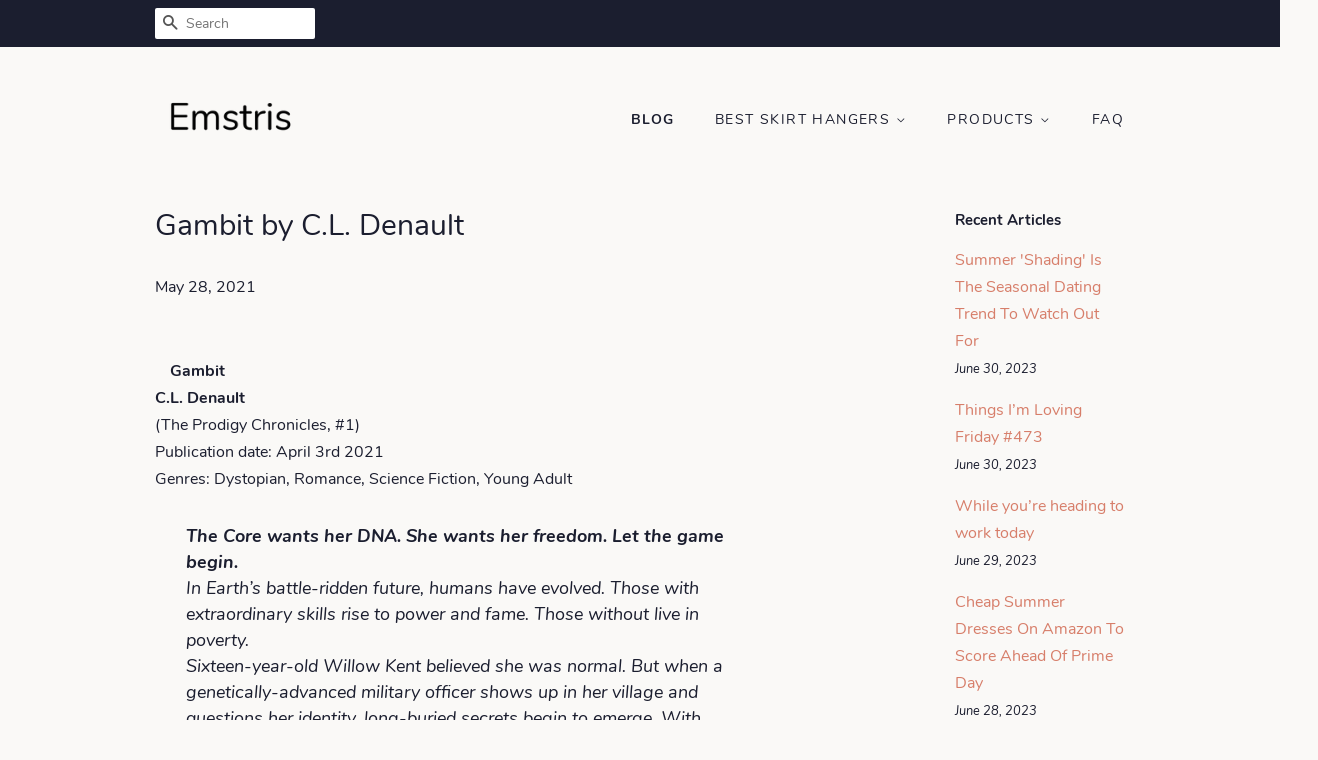

--- FILE ---
content_type: text/html; charset=utf-8
request_url: https://emstris.com/blogs/news/gambit-by-c-l-denault
body_size: 29249
content:
<!doctype html>
<html class="no-js">
<head>
<meta name="p:domain_verify" content="0a943e04de91f936dd60791c4adadee3"/>
  
  <!-- Basic page needs ================================================== -->
  <meta charset="utf-8">
  <meta http-equiv="X-UA-Compatible" content="IE=edge,chrome=1">

  

  <!-- Title and description ================================================== -->
  <title>
  Gambit by C.L. Denault &ndash; Emstris
  </title>

  
  <meta name="description" content="GambitC.L. Denault(The Prodigy Chronicles, #1)Publication date: April 3rd 2021Genres: Dystopian, Romance, Science Fiction, Young Adult The Core wants her DNA. She wants her freedom. Let the game begin. In Earth’s battle-ridden future, humans have evolved. Those with extraordinary skills rise to power and fame. Those wi">
  

  <!-- Social meta ================================================== -->
  <!-- /snippets/social-meta-tags.liquid -->




<meta property="og:site_name" content="Emstris">
<meta property="og:url" content="https://emstris.com/blogs/news/gambit-by-c-l-denault">
<meta property="og:title" content="Gambit by C.L. Denault">
<meta property="og:type" content="article">
<meta property="og:description" content="GambitC.L. Denault(The Prodigy Chronicles, #1)Publication date: April 3rd 2021Genres: Dystopian, Romance, Science Fiction, Young Adult
The Core wants her DNA. She wants her freedom. Let the game begin.
In Earth’s battle-ridden future, humans have evolved. Those with extraordinary skills rise to power and fame. Those without live in poverty.
Sixteen-year-old Willow Kent believed she was normal. But when a genetically-advanced military officer shows up in her village and questions her identity, long-buried secrets begin to emerge. With remarkable skills and a shocking genetic code the Core and its enemies will do anything to obtain, Willow suddenly finds the freedom she craves slipping through her fingers. Greed, corruption, and genetic tampering threaten every aspect of her existence as she’s thrust, unwilling, into the sophisticated culture of the elite Core city. To ensure peace, she must leave the past behind, marry a man she’s never met, and submit to the authority of a relentless officer with a hidden agenda of his own.
Her life has become a dangerous game. How much will she sacrifice in order to win?
Goodreads / Amazon—EXCERPT:I stood at the hearth to warm myself. The heat felt good against the room’s deep chill, and the dancing flames intrigued me. My family couldn’t afford wood as a fuel source. Trees were a precious resource in the Outlying Lands. Burning them required a permit and cost a fortune. Given the heaping pile of logs stacked beside the fireplace, neither of those obstacles had been a problem for Reece.He approached me with another strange device. “Turn and face me.”I did as he asked, noting the way firelight flickered over his dark hair and reflected off his eyes. The effect was startling. Who was this man, that he gave the order for a bluster’s death one moment and shimmered like a cat the next?The device he held began to glow. A warm ray of light extended above me and washed over my entire body. When it finished, an image in my shape hovered above his palm. A red dot blinked on the lower right half.Exactly where my dagger was hidden.“Well, look at that,” he said. “My little butterfly has a stinger.”I took a step back, knowing what he was going to ask of me. But I wouldn’t give it up, not the gift Mum had given me long ago, the one valuable thing I owned.“Hand it over, Morrigan.”“Don’t call me that. My name is Willow.”He shrugged. “If you prefer. Now do as I say.”I hesitated, and his icy-blue eyes narrowed.“We can handle this one of two ways. Either you give up your weapon willingly, or I take it from you. And I assure you, I won’t be gentle about it.”“But this is my only protection,” I said slowly.“You won’t need it. I’m all the security you require.”I didn’t want his security. I had my own, and his silky arrogance was starting to get on my nerves, calling forth an unreasonable yet potent desire to challenge him. “My mum gave it to me. It’s mine, and you’re not taking it.”He cocked an eyebrow. “Oh, yes, I am. I won’t risk your attacking me when my back is turned.”“It’s not for attacking, it’s for defending,” I argued irritably. “Which is exactly what I’ll do if you come any closer.”“You are no match for me,” he said, with a husky laugh. An infuriating smile played at the corner of his mouth. “Do yourself a favor, and cease this childish game before you get hurt.”Something desperate slid through my belly, hot and unrecognizable. It shook me with its intensity, and I had no strength against its will. Retreating another step, I felt for the weapon through my skirt. Vibrations tingled across my palms, and the skill’s power rushed through my veins. When I pictured the flat, silver surface of the blade, it trembled inside the scabbard as if ready to leap into my hand.Let him try for it. He would regret laughing at me.“Keep your distance,” I warned him, “or we’ll see who gets hurt.”
Author Bio:
C.L. Denault is a speculative fiction writer who loves dreaming up tales of adventure and intrigue. A former systems analyst, she gave up her nerdy code-writing skills to care for her family (including a son with special needs) and currently lives among the vast stretches of cornfields in Illinois. 
Writing and working out are her biggest passions, along with coffee and sci-fi. When she’s not hanging out with her husband and kids, she can usually be found at a library or tucked away in the shadowy corner of a hip coffeehouse. She’s also been glimpsed sneaking into her garage, late at night, to work on her time machine.
She enjoys connecting with people—especially those from other planets, nearby dimensions, and the future. To find her, just visit her website or social media pages. Or use a Stargate. Whichever is easiest.    
Website / Goodreads / Facebook / Twitter / Instagram
GIVEAWAY!a Rafflecopter giveawayHosted by:">

<meta property="og:image" content="http://emstris.com/cdn/shop/articles/1ad164697a358ac1c2a375ed1506c7b7_1200x1200.png?v=1622190260">
<meta property="og:image:secure_url" content="https://emstris.com/cdn/shop/articles/1ad164697a358ac1c2a375ed1506c7b7_1200x1200.png?v=1622190260">


<meta name="twitter:card" content="summary_large_image">
<meta name="twitter:title" content="Gambit by C.L. Denault">
<meta name="twitter:description" content="GambitC.L. Denault(The Prodigy Chronicles, #1)Publication date: April 3rd 2021Genres: Dystopian, Romance, Science Fiction, Young Adult
The Core wants her DNA. She wants her freedom. Let the game begin.
In Earth’s battle-ridden future, humans have evolved. Those with extraordinary skills rise to power and fame. Those without live in poverty.
Sixteen-year-old Willow Kent believed she was normal. But when a genetically-advanced military officer shows up in her village and questions her identity, long-buried secrets begin to emerge. With remarkable skills and a shocking genetic code the Core and its enemies will do anything to obtain, Willow suddenly finds the freedom she craves slipping through her fingers. Greed, corruption, and genetic tampering threaten every aspect of her existence as she’s thrust, unwilling, into the sophisticated culture of the elite Core city. To ensure peace, she must leave the past behind, marry a man she’s never met, and submit to the authority of a relentless officer with a hidden agenda of his own.
Her life has become a dangerous game. How much will she sacrifice in order to win?
Goodreads / Amazon—EXCERPT:I stood at the hearth to warm myself. The heat felt good against the room’s deep chill, and the dancing flames intrigued me. My family couldn’t afford wood as a fuel source. Trees were a precious resource in the Outlying Lands. Burning them required a permit and cost a fortune. Given the heaping pile of logs stacked beside the fireplace, neither of those obstacles had been a problem for Reece.He approached me with another strange device. “Turn and face me.”I did as he asked, noting the way firelight flickered over his dark hair and reflected off his eyes. The effect was startling. Who was this man, that he gave the order for a bluster’s death one moment and shimmered like a cat the next?The device he held began to glow. A warm ray of light extended above me and washed over my entire body. When it finished, an image in my shape hovered above his palm. A red dot blinked on the lower right half.Exactly where my dagger was hidden.“Well, look at that,” he said. “My little butterfly has a stinger.”I took a step back, knowing what he was going to ask of me. But I wouldn’t give it up, not the gift Mum had given me long ago, the one valuable thing I owned.“Hand it over, Morrigan.”“Don’t call me that. My name is Willow.”He shrugged. “If you prefer. Now do as I say.”I hesitated, and his icy-blue eyes narrowed.“We can handle this one of two ways. Either you give up your weapon willingly, or I take it from you. And I assure you, I won’t be gentle about it.”“But this is my only protection,” I said slowly.“You won’t need it. I’m all the security you require.”I didn’t want his security. I had my own, and his silky arrogance was starting to get on my nerves, calling forth an unreasonable yet potent desire to challenge him. “My mum gave it to me. It’s mine, and you’re not taking it.”He cocked an eyebrow. “Oh, yes, I am. I won’t risk your attacking me when my back is turned.”“It’s not for attacking, it’s for defending,” I argued irritably. “Which is exactly what I’ll do if you come any closer.”“You are no match for me,” he said, with a husky laugh. An infuriating smile played at the corner of his mouth. “Do yourself a favor, and cease this childish game before you get hurt.”Something desperate slid through my belly, hot and unrecognizable. It shook me with its intensity, and I had no strength against its will. Retreating another step, I felt for the weapon through my skirt. Vibrations tingled across my palms, and the skill’s power rushed through my veins. When I pictured the flat, silver surface of the blade, it trembled inside the scabbard as if ready to leap into my hand.Let him try for it. He would regret laughing at me.“Keep your distance,” I warned him, “or we’ll see who gets hurt.”
Author Bio:
C.L. Denault is a speculative fiction writer who loves dreaming up tales of adventure and intrigue. A former systems analyst, she gave up her nerdy code-writing skills to care for her family (including a son with special needs) and currently lives among the vast stretches of cornfields in Illinois. 
Writing and working out are her biggest passions, along with coffee and sci-fi. When she’s not hanging out with her husband and kids, she can usually be found at a library or tucked away in the shadowy corner of a hip coffeehouse. She’s also been glimpsed sneaking into her garage, late at night, to work on her time machine.
She enjoys connecting with people—especially those from other planets, nearby dimensions, and the future. To find her, just visit her website or social media pages. Or use a Stargate. Whichever is easiest.    
Website / Goodreads / Facebook / Twitter / Instagram
GIVEAWAY!a Rafflecopter giveawayHosted by:">


  <!-- Helpers ================================================== -->
  <link rel="canonical" href="https://emstris.com/blogs/news/gambit-by-c-l-denault">
  <meta name="viewport" content="width=device-width,initial-scale=1">
  <meta name="theme-color" content="#d77e6a">

  <!-- CSS ================================================== -->
  <link href="//emstris.com/cdn/shop/t/2/assets/timber.scss.css?v=182969558634436508191656108173" rel="stylesheet" type="text/css" media="all" />
  <link href="//emstris.com/cdn/shop/t/2/assets/theme.scss.css?v=139552274953600580971656108173" rel="stylesheet" type="text/css" media="all" />

  <script>
    window.theme = window.theme || {};

    var theme = {
      strings: {
        addToCart: "Add to Cart",
        soldOut: "Sold Out",
        unavailable: "Unavailable",
        zoomClose: "Close (Esc)",
        zoomPrev: "Previous (Left arrow key)",
        zoomNext: "Next (Right arrow key)",
        addressError: "Error looking up that address",
        addressNoResults: "No results for that address",
        addressQueryLimit: "You have exceeded the Google API usage limit. Consider upgrading to a \u003ca href=\"https:\/\/developers.google.com\/maps\/premium\/usage-limits\"\u003ePremium Plan\u003c\/a\u003e.",
        authError: "There was a problem authenticating your Google Maps API Key."
      },
      settings: {
        // Adding some settings to allow the editor to update correctly when they are changed
        enableWideLayout: false,
        typeAccentTransform: true,
        typeAccentSpacing: true,
        baseFontSize: '16px',
        headerBaseFontSize: '30px',
        accentFontSize: '14px'
      },
      variables: {
        mediaQueryMedium: 'screen and (max-width: 768px)',
        bpSmall: false
      },
      moneyFormat: "${{amount}}"
    }

    document.documentElement.className = document.documentElement.className.replace('no-js', 'supports-js');
  </script>

  <!-- Header hook for plugins ================================================== -->
  <script>window.performance && window.performance.mark && window.performance.mark('shopify.content_for_header.start');</script><meta id="shopify-digital-wallet" name="shopify-digital-wallet" content="/5755928658/digital_wallets/dialog">
<link rel="alternate" type="application/atom+xml" title="Feed" href="/blogs/news.atom" />
<script async="async" src="/checkouts/internal/preloads.js?locale=en-US"></script>
<script id="shopify-features" type="application/json">{"accessToken":"33a873abeab2044c002b078b6d0f24e6","betas":["rich-media-storefront-analytics"],"domain":"emstris.com","predictiveSearch":true,"shopId":5755928658,"locale":"en"}</script>
<script>var Shopify = Shopify || {};
Shopify.shop = "emstris.myshopify.com";
Shopify.locale = "en";
Shopify.currency = {"active":"USD","rate":"1.0"};
Shopify.country = "US";
Shopify.theme = {"name":"minimal2-customized-06mar2019-0158pm","id":46482522194,"schema_name":"Minimal","schema_version":"10.0.2","theme_store_id":null,"role":"main"};
Shopify.theme.handle = "null";
Shopify.theme.style = {"id":null,"handle":null};
Shopify.cdnHost = "emstris.com/cdn";
Shopify.routes = Shopify.routes || {};
Shopify.routes.root = "/";</script>
<script type="module">!function(o){(o.Shopify=o.Shopify||{}).modules=!0}(window);</script>
<script>!function(o){function n(){var o=[];function n(){o.push(Array.prototype.slice.apply(arguments))}return n.q=o,n}var t=o.Shopify=o.Shopify||{};t.loadFeatures=n(),t.autoloadFeatures=n()}(window);</script>
<script id="shop-js-analytics" type="application/json">{"pageType":"article"}</script>
<script defer="defer" async type="module" src="//emstris.com/cdn/shopifycloud/shop-js/modules/v2/client.init-shop-cart-sync_C5BV16lS.en.esm.js"></script>
<script defer="defer" async type="module" src="//emstris.com/cdn/shopifycloud/shop-js/modules/v2/chunk.common_CygWptCX.esm.js"></script>
<script type="module">
  await import("//emstris.com/cdn/shopifycloud/shop-js/modules/v2/client.init-shop-cart-sync_C5BV16lS.en.esm.js");
await import("//emstris.com/cdn/shopifycloud/shop-js/modules/v2/chunk.common_CygWptCX.esm.js");

  window.Shopify.SignInWithShop?.initShopCartSync?.({"fedCMEnabled":true,"windoidEnabled":true});

</script>
<script id="__st">var __st={"a":5755928658,"offset":-18000,"reqid":"223eec3f-e9cb-4345-8a77-9f0f189ec86f-1768676816","pageurl":"emstris.com\/blogs\/news\/gambit-by-c-l-denault","s":"articles-555741053010","u":"c4558c49d609","p":"article","rtyp":"article","rid":555741053010};</script>
<script>window.ShopifyPaypalV4VisibilityTracking = true;</script>
<script id="captcha-bootstrap">!function(){'use strict';const t='contact',e='account',n='new_comment',o=[[t,t],['blogs',n],['comments',n],[t,'customer']],c=[[e,'customer_login'],[e,'guest_login'],[e,'recover_customer_password'],[e,'create_customer']],r=t=>t.map((([t,e])=>`form[action*='/${t}']:not([data-nocaptcha='true']) input[name='form_type'][value='${e}']`)).join(','),a=t=>()=>t?[...document.querySelectorAll(t)].map((t=>t.form)):[];function s(){const t=[...o],e=r(t);return a(e)}const i='password',u='form_key',d=['recaptcha-v3-token','g-recaptcha-response','h-captcha-response',i],f=()=>{try{return window.sessionStorage}catch{return}},m='__shopify_v',_=t=>t.elements[u];function p(t,e,n=!1){try{const o=window.sessionStorage,c=JSON.parse(o.getItem(e)),{data:r}=function(t){const{data:e,action:n}=t;return t[m]||n?{data:e,action:n}:{data:t,action:n}}(c);for(const[e,n]of Object.entries(r))t.elements[e]&&(t.elements[e].value=n);n&&o.removeItem(e)}catch(o){console.error('form repopulation failed',{error:o})}}const l='form_type',E='cptcha';function T(t){t.dataset[E]=!0}const w=window,h=w.document,L='Shopify',v='ce_forms',y='captcha';let A=!1;((t,e)=>{const n=(g='f06e6c50-85a8-45c8-87d0-21a2b65856fe',I='https://cdn.shopify.com/shopifycloud/storefront-forms-hcaptcha/ce_storefront_forms_captcha_hcaptcha.v1.5.2.iife.js',D={infoText:'Protected by hCaptcha',privacyText:'Privacy',termsText:'Terms'},(t,e,n)=>{const o=w[L][v],c=o.bindForm;if(c)return c(t,g,e,D).then(n);var r;o.q.push([[t,g,e,D],n]),r=I,A||(h.body.append(Object.assign(h.createElement('script'),{id:'captcha-provider',async:!0,src:r})),A=!0)});var g,I,D;w[L]=w[L]||{},w[L][v]=w[L][v]||{},w[L][v].q=[],w[L][y]=w[L][y]||{},w[L][y].protect=function(t,e){n(t,void 0,e),T(t)},Object.freeze(w[L][y]),function(t,e,n,w,h,L){const[v,y,A,g]=function(t,e,n){const i=e?o:[],u=t?c:[],d=[...i,...u],f=r(d),m=r(i),_=r(d.filter((([t,e])=>n.includes(e))));return[a(f),a(m),a(_),s()]}(w,h,L),I=t=>{const e=t.target;return e instanceof HTMLFormElement?e:e&&e.form},D=t=>v().includes(t);t.addEventListener('submit',(t=>{const e=I(t);if(!e)return;const n=D(e)&&!e.dataset.hcaptchaBound&&!e.dataset.recaptchaBound,o=_(e),c=g().includes(e)&&(!o||!o.value);(n||c)&&t.preventDefault(),c&&!n&&(function(t){try{if(!f())return;!function(t){const e=f();if(!e)return;const n=_(t);if(!n)return;const o=n.value;o&&e.removeItem(o)}(t);const e=Array.from(Array(32),(()=>Math.random().toString(36)[2])).join('');!function(t,e){_(t)||t.append(Object.assign(document.createElement('input'),{type:'hidden',name:u})),t.elements[u].value=e}(t,e),function(t,e){const n=f();if(!n)return;const o=[...t.querySelectorAll(`input[type='${i}']`)].map((({name:t})=>t)),c=[...d,...o],r={};for(const[a,s]of new FormData(t).entries())c.includes(a)||(r[a]=s);n.setItem(e,JSON.stringify({[m]:1,action:t.action,data:r}))}(t,e)}catch(e){console.error('failed to persist form',e)}}(e),e.submit())}));const S=(t,e)=>{t&&!t.dataset[E]&&(n(t,e.some((e=>e===t))),T(t))};for(const o of['focusin','change'])t.addEventListener(o,(t=>{const e=I(t);D(e)&&S(e,y())}));const B=e.get('form_key'),M=e.get(l),P=B&&M;t.addEventListener('DOMContentLoaded',(()=>{const t=y();if(P)for(const e of t)e.elements[l].value===M&&p(e,B);[...new Set([...A(),...v().filter((t=>'true'===t.dataset.shopifyCaptcha))])].forEach((e=>S(e,t)))}))}(h,new URLSearchParams(w.location.search),n,t,e,['guest_login'])})(!0,!0)}();</script>
<script integrity="sha256-4kQ18oKyAcykRKYeNunJcIwy7WH5gtpwJnB7kiuLZ1E=" data-source-attribution="shopify.loadfeatures" defer="defer" src="//emstris.com/cdn/shopifycloud/storefront/assets/storefront/load_feature-a0a9edcb.js" crossorigin="anonymous"></script>
<script data-source-attribution="shopify.dynamic_checkout.dynamic.init">var Shopify=Shopify||{};Shopify.PaymentButton=Shopify.PaymentButton||{isStorefrontPortableWallets:!0,init:function(){window.Shopify.PaymentButton.init=function(){};var t=document.createElement("script");t.src="https://emstris.com/cdn/shopifycloud/portable-wallets/latest/portable-wallets.en.js",t.type="module",document.head.appendChild(t)}};
</script>
<script data-source-attribution="shopify.dynamic_checkout.buyer_consent">
  function portableWalletsHideBuyerConsent(e){var t=document.getElementById("shopify-buyer-consent"),n=document.getElementById("shopify-subscription-policy-button");t&&n&&(t.classList.add("hidden"),t.setAttribute("aria-hidden","true"),n.removeEventListener("click",e))}function portableWalletsShowBuyerConsent(e){var t=document.getElementById("shopify-buyer-consent"),n=document.getElementById("shopify-subscription-policy-button");t&&n&&(t.classList.remove("hidden"),t.removeAttribute("aria-hidden"),n.addEventListener("click",e))}window.Shopify?.PaymentButton&&(window.Shopify.PaymentButton.hideBuyerConsent=portableWalletsHideBuyerConsent,window.Shopify.PaymentButton.showBuyerConsent=portableWalletsShowBuyerConsent);
</script>
<script data-source-attribution="shopify.dynamic_checkout.cart.bootstrap">document.addEventListener("DOMContentLoaded",(function(){function t(){return document.querySelector("shopify-accelerated-checkout-cart, shopify-accelerated-checkout")}if(t())Shopify.PaymentButton.init();else{new MutationObserver((function(e,n){t()&&(Shopify.PaymentButton.init(),n.disconnect())})).observe(document.body,{childList:!0,subtree:!0})}}));
</script>

<script>window.performance && window.performance.mark && window.performance.mark('shopify.content_for_header.end');</script>

  <script src="//emstris.com/cdn/shop/t/2/assets/jquery-2.2.3.min.js?v=58211863146907186831551990270" type="text/javascript"></script>

  <script src="//emstris.com/cdn/shop/t/2/assets/lazysizes.min.js?v=177476512571513845041551990270" async="async"></script>

  
  

<link href="https://monorail-edge.shopifysvc.com" rel="dns-prefetch">
<script>(function(){if ("sendBeacon" in navigator && "performance" in window) {try {var session_token_from_headers = performance.getEntriesByType('navigation')[0].serverTiming.find(x => x.name == '_s').description;} catch {var session_token_from_headers = undefined;}var session_cookie_matches = document.cookie.match(/_shopify_s=([^;]*)/);var session_token_from_cookie = session_cookie_matches && session_cookie_matches.length === 2 ? session_cookie_matches[1] : "";var session_token = session_token_from_headers || session_token_from_cookie || "";function handle_abandonment_event(e) {var entries = performance.getEntries().filter(function(entry) {return /monorail-edge.shopifysvc.com/.test(entry.name);});if (!window.abandonment_tracked && entries.length === 0) {window.abandonment_tracked = true;var currentMs = Date.now();var navigation_start = performance.timing.navigationStart;var payload = {shop_id: 5755928658,url: window.location.href,navigation_start,duration: currentMs - navigation_start,session_token,page_type: "article"};window.navigator.sendBeacon("https://monorail-edge.shopifysvc.com/v1/produce", JSON.stringify({schema_id: "online_store_buyer_site_abandonment/1.1",payload: payload,metadata: {event_created_at_ms: currentMs,event_sent_at_ms: currentMs}}));}}window.addEventListener('pagehide', handle_abandonment_event);}}());</script>
<script id="web-pixels-manager-setup">(function e(e,d,r,n,o){if(void 0===o&&(o={}),!Boolean(null===(a=null===(i=window.Shopify)||void 0===i?void 0:i.analytics)||void 0===a?void 0:a.replayQueue)){var i,a;window.Shopify=window.Shopify||{};var t=window.Shopify;t.analytics=t.analytics||{};var s=t.analytics;s.replayQueue=[],s.publish=function(e,d,r){return s.replayQueue.push([e,d,r]),!0};try{self.performance.mark("wpm:start")}catch(e){}var l=function(){var e={modern:/Edge?\/(1{2}[4-9]|1[2-9]\d|[2-9]\d{2}|\d{4,})\.\d+(\.\d+|)|Firefox\/(1{2}[4-9]|1[2-9]\d|[2-9]\d{2}|\d{4,})\.\d+(\.\d+|)|Chrom(ium|e)\/(9{2}|\d{3,})\.\d+(\.\d+|)|(Maci|X1{2}).+ Version\/(15\.\d+|(1[6-9]|[2-9]\d|\d{3,})\.\d+)([,.]\d+|)( \(\w+\)|)( Mobile\/\w+|) Safari\/|Chrome.+OPR\/(9{2}|\d{3,})\.\d+\.\d+|(CPU[ +]OS|iPhone[ +]OS|CPU[ +]iPhone|CPU IPhone OS|CPU iPad OS)[ +]+(15[._]\d+|(1[6-9]|[2-9]\d|\d{3,})[._]\d+)([._]\d+|)|Android:?[ /-](13[3-9]|1[4-9]\d|[2-9]\d{2}|\d{4,})(\.\d+|)(\.\d+|)|Android.+Firefox\/(13[5-9]|1[4-9]\d|[2-9]\d{2}|\d{4,})\.\d+(\.\d+|)|Android.+Chrom(ium|e)\/(13[3-9]|1[4-9]\d|[2-9]\d{2}|\d{4,})\.\d+(\.\d+|)|SamsungBrowser\/([2-9]\d|\d{3,})\.\d+/,legacy:/Edge?\/(1[6-9]|[2-9]\d|\d{3,})\.\d+(\.\d+|)|Firefox\/(5[4-9]|[6-9]\d|\d{3,})\.\d+(\.\d+|)|Chrom(ium|e)\/(5[1-9]|[6-9]\d|\d{3,})\.\d+(\.\d+|)([\d.]+$|.*Safari\/(?![\d.]+ Edge\/[\d.]+$))|(Maci|X1{2}).+ Version\/(10\.\d+|(1[1-9]|[2-9]\d|\d{3,})\.\d+)([,.]\d+|)( \(\w+\)|)( Mobile\/\w+|) Safari\/|Chrome.+OPR\/(3[89]|[4-9]\d|\d{3,})\.\d+\.\d+|(CPU[ +]OS|iPhone[ +]OS|CPU[ +]iPhone|CPU IPhone OS|CPU iPad OS)[ +]+(10[._]\d+|(1[1-9]|[2-9]\d|\d{3,})[._]\d+)([._]\d+|)|Android:?[ /-](13[3-9]|1[4-9]\d|[2-9]\d{2}|\d{4,})(\.\d+|)(\.\d+|)|Mobile Safari.+OPR\/([89]\d|\d{3,})\.\d+\.\d+|Android.+Firefox\/(13[5-9]|1[4-9]\d|[2-9]\d{2}|\d{4,})\.\d+(\.\d+|)|Android.+Chrom(ium|e)\/(13[3-9]|1[4-9]\d|[2-9]\d{2}|\d{4,})\.\d+(\.\d+|)|Android.+(UC? ?Browser|UCWEB|U3)[ /]?(15\.([5-9]|\d{2,})|(1[6-9]|[2-9]\d|\d{3,})\.\d+)\.\d+|SamsungBrowser\/(5\.\d+|([6-9]|\d{2,})\.\d+)|Android.+MQ{2}Browser\/(14(\.(9|\d{2,})|)|(1[5-9]|[2-9]\d|\d{3,})(\.\d+|))(\.\d+|)|K[Aa][Ii]OS\/(3\.\d+|([4-9]|\d{2,})\.\d+)(\.\d+|)/},d=e.modern,r=e.legacy,n=navigator.userAgent;return n.match(d)?"modern":n.match(r)?"legacy":"unknown"}(),u="modern"===l?"modern":"legacy",c=(null!=n?n:{modern:"",legacy:""})[u],f=function(e){return[e.baseUrl,"/wpm","/b",e.hashVersion,"modern"===e.buildTarget?"m":"l",".js"].join("")}({baseUrl:d,hashVersion:r,buildTarget:u}),m=function(e){var d=e.version,r=e.bundleTarget,n=e.surface,o=e.pageUrl,i=e.monorailEndpoint;return{emit:function(e){var a=e.status,t=e.errorMsg,s=(new Date).getTime(),l=JSON.stringify({metadata:{event_sent_at_ms:s},events:[{schema_id:"web_pixels_manager_load/3.1",payload:{version:d,bundle_target:r,page_url:o,status:a,surface:n,error_msg:t},metadata:{event_created_at_ms:s}}]});if(!i)return console&&console.warn&&console.warn("[Web Pixels Manager] No Monorail endpoint provided, skipping logging."),!1;try{return self.navigator.sendBeacon.bind(self.navigator)(i,l)}catch(e){}var u=new XMLHttpRequest;try{return u.open("POST",i,!0),u.setRequestHeader("Content-Type","text/plain"),u.send(l),!0}catch(e){return console&&console.warn&&console.warn("[Web Pixels Manager] Got an unhandled error while logging to Monorail."),!1}}}}({version:r,bundleTarget:l,surface:e.surface,pageUrl:self.location.href,monorailEndpoint:e.monorailEndpoint});try{o.browserTarget=l,function(e){var d=e.src,r=e.async,n=void 0===r||r,o=e.onload,i=e.onerror,a=e.sri,t=e.scriptDataAttributes,s=void 0===t?{}:t,l=document.createElement("script"),u=document.querySelector("head"),c=document.querySelector("body");if(l.async=n,l.src=d,a&&(l.integrity=a,l.crossOrigin="anonymous"),s)for(var f in s)if(Object.prototype.hasOwnProperty.call(s,f))try{l.dataset[f]=s[f]}catch(e){}if(o&&l.addEventListener("load",o),i&&l.addEventListener("error",i),u)u.appendChild(l);else{if(!c)throw new Error("Did not find a head or body element to append the script");c.appendChild(l)}}({src:f,async:!0,onload:function(){if(!function(){var e,d;return Boolean(null===(d=null===(e=window.Shopify)||void 0===e?void 0:e.analytics)||void 0===d?void 0:d.initialized)}()){var d=window.webPixelsManager.init(e)||void 0;if(d){var r=window.Shopify.analytics;r.replayQueue.forEach((function(e){var r=e[0],n=e[1],o=e[2];d.publishCustomEvent(r,n,o)})),r.replayQueue=[],r.publish=d.publishCustomEvent,r.visitor=d.visitor,r.initialized=!0}}},onerror:function(){return m.emit({status:"failed",errorMsg:"".concat(f," has failed to load")})},sri:function(e){var d=/^sha384-[A-Za-z0-9+/=]+$/;return"string"==typeof e&&d.test(e)}(c)?c:"",scriptDataAttributes:o}),m.emit({status:"loading"})}catch(e){m.emit({status:"failed",errorMsg:(null==e?void 0:e.message)||"Unknown error"})}}})({shopId: 5755928658,storefrontBaseUrl: "https://emstris.com",extensionsBaseUrl: "https://extensions.shopifycdn.com/cdn/shopifycloud/web-pixels-manager",monorailEndpoint: "https://monorail-edge.shopifysvc.com/unstable/produce_batch",surface: "storefront-renderer",enabledBetaFlags: ["2dca8a86"],webPixelsConfigList: [{"id":"shopify-app-pixel","configuration":"{}","eventPayloadVersion":"v1","runtimeContext":"STRICT","scriptVersion":"0450","apiClientId":"shopify-pixel","type":"APP","privacyPurposes":["ANALYTICS","MARKETING"]},{"id":"shopify-custom-pixel","eventPayloadVersion":"v1","runtimeContext":"LAX","scriptVersion":"0450","apiClientId":"shopify-pixel","type":"CUSTOM","privacyPurposes":["ANALYTICS","MARKETING"]}],isMerchantRequest: false,initData: {"shop":{"name":"Emstris","paymentSettings":{"currencyCode":"USD"},"myshopifyDomain":"emstris.myshopify.com","countryCode":"US","storefrontUrl":"https:\/\/emstris.com"},"customer":null,"cart":null,"checkout":null,"productVariants":[],"purchasingCompany":null},},"https://emstris.com/cdn","fcfee988w5aeb613cpc8e4bc33m6693e112",{"modern":"","legacy":""},{"shopId":"5755928658","storefrontBaseUrl":"https:\/\/emstris.com","extensionBaseUrl":"https:\/\/extensions.shopifycdn.com\/cdn\/shopifycloud\/web-pixels-manager","surface":"storefront-renderer","enabledBetaFlags":"[\"2dca8a86\"]","isMerchantRequest":"false","hashVersion":"fcfee988w5aeb613cpc8e4bc33m6693e112","publish":"custom","events":"[[\"page_viewed\",{}]]"});</script><script>
  window.ShopifyAnalytics = window.ShopifyAnalytics || {};
  window.ShopifyAnalytics.meta = window.ShopifyAnalytics.meta || {};
  window.ShopifyAnalytics.meta.currency = 'USD';
  var meta = {"page":{"pageType":"article","resourceType":"article","resourceId":555741053010,"requestId":"223eec3f-e9cb-4345-8a77-9f0f189ec86f-1768676816"}};
  for (var attr in meta) {
    window.ShopifyAnalytics.meta[attr] = meta[attr];
  }
</script>
<script class="analytics">
  (function () {
    var customDocumentWrite = function(content) {
      var jquery = null;

      if (window.jQuery) {
        jquery = window.jQuery;
      } else if (window.Checkout && window.Checkout.$) {
        jquery = window.Checkout.$;
      }

      if (jquery) {
        jquery('body').append(content);
      }
    };

    var hasLoggedConversion = function(token) {
      if (token) {
        return document.cookie.indexOf('loggedConversion=' + token) !== -1;
      }
      return false;
    }

    var setCookieIfConversion = function(token) {
      if (token) {
        var twoMonthsFromNow = new Date(Date.now());
        twoMonthsFromNow.setMonth(twoMonthsFromNow.getMonth() + 2);

        document.cookie = 'loggedConversion=' + token + '; expires=' + twoMonthsFromNow;
      }
    }

    var trekkie = window.ShopifyAnalytics.lib = window.trekkie = window.trekkie || [];
    if (trekkie.integrations) {
      return;
    }
    trekkie.methods = [
      'identify',
      'page',
      'ready',
      'track',
      'trackForm',
      'trackLink'
    ];
    trekkie.factory = function(method) {
      return function() {
        var args = Array.prototype.slice.call(arguments);
        args.unshift(method);
        trekkie.push(args);
        return trekkie;
      };
    };
    for (var i = 0; i < trekkie.methods.length; i++) {
      var key = trekkie.methods[i];
      trekkie[key] = trekkie.factory(key);
    }
    trekkie.load = function(config) {
      trekkie.config = config || {};
      trekkie.config.initialDocumentCookie = document.cookie;
      var first = document.getElementsByTagName('script')[0];
      var script = document.createElement('script');
      script.type = 'text/javascript';
      script.onerror = function(e) {
        var scriptFallback = document.createElement('script');
        scriptFallback.type = 'text/javascript';
        scriptFallback.onerror = function(error) {
                var Monorail = {
      produce: function produce(monorailDomain, schemaId, payload) {
        var currentMs = new Date().getTime();
        var event = {
          schema_id: schemaId,
          payload: payload,
          metadata: {
            event_created_at_ms: currentMs,
            event_sent_at_ms: currentMs
          }
        };
        return Monorail.sendRequest("https://" + monorailDomain + "/v1/produce", JSON.stringify(event));
      },
      sendRequest: function sendRequest(endpointUrl, payload) {
        // Try the sendBeacon API
        if (window && window.navigator && typeof window.navigator.sendBeacon === 'function' && typeof window.Blob === 'function' && !Monorail.isIos12()) {
          var blobData = new window.Blob([payload], {
            type: 'text/plain'
          });

          if (window.navigator.sendBeacon(endpointUrl, blobData)) {
            return true;
          } // sendBeacon was not successful

        } // XHR beacon

        var xhr = new XMLHttpRequest();

        try {
          xhr.open('POST', endpointUrl);
          xhr.setRequestHeader('Content-Type', 'text/plain');
          xhr.send(payload);
        } catch (e) {
          console.log(e);
        }

        return false;
      },
      isIos12: function isIos12() {
        return window.navigator.userAgent.lastIndexOf('iPhone; CPU iPhone OS 12_') !== -1 || window.navigator.userAgent.lastIndexOf('iPad; CPU OS 12_') !== -1;
      }
    };
    Monorail.produce('monorail-edge.shopifysvc.com',
      'trekkie_storefront_load_errors/1.1',
      {shop_id: 5755928658,
      theme_id: 46482522194,
      app_name: "storefront",
      context_url: window.location.href,
      source_url: "//emstris.com/cdn/s/trekkie.storefront.cd680fe47e6c39ca5d5df5f0a32d569bc48c0f27.min.js"});

        };
        scriptFallback.async = true;
        scriptFallback.src = '//emstris.com/cdn/s/trekkie.storefront.cd680fe47e6c39ca5d5df5f0a32d569bc48c0f27.min.js';
        first.parentNode.insertBefore(scriptFallback, first);
      };
      script.async = true;
      script.src = '//emstris.com/cdn/s/trekkie.storefront.cd680fe47e6c39ca5d5df5f0a32d569bc48c0f27.min.js';
      first.parentNode.insertBefore(script, first);
    };
    trekkie.load(
      {"Trekkie":{"appName":"storefront","development":false,"defaultAttributes":{"shopId":5755928658,"isMerchantRequest":null,"themeId":46482522194,"themeCityHash":"15152415050961176655","contentLanguage":"en","currency":"USD","eventMetadataId":"888cf1b7-a83b-4f7a-baea-aec1a4deb4eb"},"isServerSideCookieWritingEnabled":true,"monorailRegion":"shop_domain","enabledBetaFlags":["65f19447"]},"Session Attribution":{},"S2S":{"facebookCapiEnabled":false,"source":"trekkie-storefront-renderer","apiClientId":580111}}
    );

    var loaded = false;
    trekkie.ready(function() {
      if (loaded) return;
      loaded = true;

      window.ShopifyAnalytics.lib = window.trekkie;

      var originalDocumentWrite = document.write;
      document.write = customDocumentWrite;
      try { window.ShopifyAnalytics.merchantGoogleAnalytics.call(this); } catch(error) {};
      document.write = originalDocumentWrite;

      window.ShopifyAnalytics.lib.page(null,{"pageType":"article","resourceType":"article","resourceId":555741053010,"requestId":"223eec3f-e9cb-4345-8a77-9f0f189ec86f-1768676816","shopifyEmitted":true});

      var match = window.location.pathname.match(/checkouts\/(.+)\/(thank_you|post_purchase)/)
      var token = match? match[1]: undefined;
      if (!hasLoggedConversion(token)) {
        setCookieIfConversion(token);
        
      }
    });


        var eventsListenerScript = document.createElement('script');
        eventsListenerScript.async = true;
        eventsListenerScript.src = "//emstris.com/cdn/shopifycloud/storefront/assets/shop_events_listener-3da45d37.js";
        document.getElementsByTagName('head')[0].appendChild(eventsListenerScript);

})();</script>
<script
  defer
  src="https://emstris.com/cdn/shopifycloud/perf-kit/shopify-perf-kit-3.0.4.min.js"
  data-application="storefront-renderer"
  data-shop-id="5755928658"
  data-render-region="gcp-us-central1"
  data-page-type="article"
  data-theme-instance-id="46482522194"
  data-theme-name="Minimal"
  data-theme-version="10.0.2"
  data-monorail-region="shop_domain"
  data-resource-timing-sampling-rate="10"
  data-shs="true"
  data-shs-beacon="true"
  data-shs-export-with-fetch="true"
  data-shs-logs-sample-rate="1"
  data-shs-beacon-endpoint="https://emstris.com/api/collect"
></script>
</head>

<body id="gambit-by-c-l-denault" class="template-article" >

  <div id="shopify-section-header" class="shopify-section"><style>
  .logo__image-wrapper {
    max-width: 150px;
  }
  /*================= If logo is above navigation ================== */
  

  /*============ If logo is on the same line as navigation ============ */
  


  
    @media screen and (min-width: 769px) {
      .site-nav {
        text-align: right!important;
      }
    }
  
</style>

<div data-section-id="header" data-section-type="header-section">
  <div class="header-bar">
    <div class="wrapper medium-down--hide">
      <div class="post-large--display-table">

        
          <div class="header-bar__left post-large--display-table-cell">

            

            

            
              <div class="header-bar__module header-bar__search">
                


  <form action="/search" method="get" class="header-bar__search-form clearfix" role="search">
    
    <button type="submit" class="btn btn--search icon-fallback-text header-bar__search-submit">
      <span class="icon icon-search" aria-hidden="true"></span>
      <span class="fallback-text">Search</span>
    </button>
    <input type="search" name="q" value="" aria-label="Search" class="header-bar__search-input" placeholder="Search">
  </form>


              </div>
            

          </div>
        

        <div class="header-bar__right post-large--display-table-cell">

          

          
            
          

        </div>
      </div>
    </div>

    <div class="wrapper post-large--hide announcement-bar--mobile">
      
    </div>

    <div class="wrapper post-large--hide">
      
        <button type="button" class="mobile-nav-trigger" id="MobileNavTrigger" aria-controls="MobileNav" aria-expanded="false">
          <span class="icon icon-hamburger" aria-hidden="true"></span>
          Menu
        </button>
      
      <a href="/cart" class="cart-page-link mobile-cart-page-link">
        <span class="icon icon-cart header-bar__cart-icon" aria-hidden="true"></span>
        Cart <span class="cart-count hidden-count">0</span>
      </a>
    </div>
    <nav role="navigation">
  <ul id="MobileNav" class="mobile-nav post-large--hide">
    
      
        <li class="mobile-nav__link">
          <a
            href="/blogs/news"
            class="mobile-nav"
            aria-current="page">
            Blog
          </a>
        </li>
      
    
      
        
        <li class="mobile-nav__link" aria-haspopup="true">
          <a
            href="/pages/best-skirt-hangers"
            class="mobile-nav__sublist-trigger"
            aria-controls="MobileNav-Parent-2"
            aria-expanded="false">
            Best Skirt Hangers
            <span class="icon-fallback-text mobile-nav__sublist-expand" aria-hidden="true">
  <span class="icon icon-plus" aria-hidden="true"></span>
  <span class="fallback-text">+</span>
</span>
<span class="icon-fallback-text mobile-nav__sublist-contract" aria-hidden="true">
  <span class="icon icon-minus" aria-hidden="true"></span>
  <span class="fallback-text">-</span>
</span>

          </a>
          <ul
            id="MobileNav-Parent-2"
            class="mobile-nav__sublist">
            
            
              
                <li class="mobile-nav__sublist-link">
                  <a
                    href="/pages/reviews-of-skirt-hangers"
                    >
                    Reviews of Skirt Hangers
                  </a>
                </li>
              
            
              
                <li class="mobile-nav__sublist-link">
                  <a
                    href="/pages/best-skirt-hangers"
                    >
                    Best Skirt Hangers
                  </a>
                </li>
              
            
          </ul>
        </li>
      
    
      
        
        <li class="mobile-nav__link" aria-haspopup="true">
          <a
            href="/collections/skirt-hangers"
            class="mobile-nav__sublist-trigger"
            aria-controls="MobileNav-Parent-3"
            aria-expanded="false">
            Products
            <span class="icon-fallback-text mobile-nav__sublist-expand" aria-hidden="true">
  <span class="icon icon-plus" aria-hidden="true"></span>
  <span class="fallback-text">+</span>
</span>
<span class="icon-fallback-text mobile-nav__sublist-contract" aria-hidden="true">
  <span class="icon icon-minus" aria-hidden="true"></span>
  <span class="fallback-text">-</span>
</span>

          </a>
          <ul
            id="MobileNav-Parent-3"
            class="mobile-nav__sublist">
            
              <li class="mobile-nav__sublist-link ">
                <a href="/collections/skirt-hangers" class="site-nav__link">All <span class="visually-hidden">Products</span></a>
              </li>
            
            
              
                <li class="mobile-nav__sublist-link">
                  <a
                    href="/collections/skirt-hangers"
                    >
                    Skirt Hangers
                  </a>
                </li>
              
            
          </ul>
        </li>
      
    
      
        <li class="mobile-nav__link">
          <a
            href="/pages/frequently-asked-questions"
            class="mobile-nav"
            >
            FAQ
          </a>
        </li>
      
    

    

    <li class="mobile-nav__link">
      
        <div class="header-bar__module header-bar__search">
          


  <form action="/search" method="get" class="header-bar__search-form clearfix" role="search">
    
    <button type="submit" class="btn btn--search icon-fallback-text header-bar__search-submit">
      <span class="icon icon-search" aria-hidden="true"></span>
      <span class="fallback-text">Search</span>
    </button>
    <input type="search" name="q" value="" aria-label="Search" class="header-bar__search-input" placeholder="Search">
  </form>


        </div>
      
    </li>
  </ul>
</nav>

  </div>

  <header class="site-header" role="banner">
    <div class="wrapper">

      
        <div class="grid--full post-large--display-table">
          <div class="grid__item post-large--one-third post-large--display-table-cell">
            
              <div class="h1 site-header__logo" itemscope itemtype="http://schema.org/Organization">
            
              
                <noscript>
                  
                  <div class="logo__image-wrapper">
                    <img src="//emstris.com/cdn/shop/files/Emstris_Nunito_150x.png?v=1614286876" alt="Emstris" />
                  </div>
                </noscript>
                <div class="logo__image-wrapper supports-js">
                  <a href="/" itemprop="url" style="padding-top:30.859375%;">
                    
                    <img class="logo__image lazyload"
                         src="//emstris.com/cdn/shop/files/Emstris_Nunito_300x300.png?v=1614286876"
                         data-src="//emstris.com/cdn/shop/files/Emstris_Nunito_{width}x.png?v=1614286876"
                         data-widths="[120, 180, 360, 540, 720, 900, 1080, 1296, 1512, 1728, 1944, 2048]"
                         data-aspectratio="3.240506329113924"
                         data-sizes="auto"
                         alt="Emstris"
                         itemprop="logo">
                  </a>
                </div>
              
            
              </div>
            
          </div>
          <div class="grid__item post-large--two-thirds post-large--display-table-cell medium-down--hide">
            
<nav>
  <ul class="site-nav" id="AccessibleNav">
    
      
        <li class="site-nav--active">
          <a
            href="/blogs/news"
            class="site-nav__link"
            data-meganav-type="child"
            aria-current="page">
              Blog
          </a>
        </li>
      
    
      
      
        <li 
          class="site-nav--has-dropdown "
          aria-haspopup="true">
          <a
            href="/pages/best-skirt-hangers"
            class="site-nav__link"
            data-meganav-type="parent"
            aria-controls="MenuParent-2"
            aria-expanded="false"
            >
              Best Skirt Hangers
              <span class="icon icon-arrow-down" aria-hidden="true"></span>
          </a>
          <ul
            id="MenuParent-2"
            class="site-nav__dropdown "
            data-meganav-dropdown>
            
              
                <li>
                  <a
                    href="/pages/reviews-of-skirt-hangers"
                    class="site-nav__link"
                    data-meganav-type="child"
                    
                    tabindex="-1">
                      Reviews of Skirt Hangers
                  </a>
                </li>
              
            
              
                <li>
                  <a
                    href="/pages/best-skirt-hangers"
                    class="site-nav__link"
                    data-meganav-type="child"
                    
                    tabindex="-1">
                      Best Skirt Hangers
                  </a>
                </li>
              
            
          </ul>
        </li>
      
    
      
      
        <li 
          class="site-nav--has-dropdown "
          aria-haspopup="true">
          <a
            href="/collections/skirt-hangers"
            class="site-nav__link"
            data-meganav-type="parent"
            aria-controls="MenuParent-3"
            aria-expanded="false"
            >
              Products
              <span class="icon icon-arrow-down" aria-hidden="true"></span>
          </a>
          <ul
            id="MenuParent-3"
            class="site-nav__dropdown "
            data-meganav-dropdown>
            
              
                <li>
                  <a
                    href="/collections/skirt-hangers"
                    class="site-nav__link"
                    data-meganav-type="child"
                    
                    tabindex="-1">
                      Skirt Hangers
                  </a>
                </li>
              
            
          </ul>
        </li>
      
    
      
        <li>
          <a
            href="/pages/frequently-asked-questions"
            class="site-nav__link"
            data-meganav-type="child"
            >
              FAQ
          </a>
        </li>
      
    
  </ul>
</nav>

          </div>
        </div>
      

    </div>
  </header>
</div>



</div>

  <main class="wrapper main-content" role="main">
    <div class="grid">
        <div class="grid__item">
          

<div id="shopify-section-article-template" class="shopify-section">







<div class="grid" data-section-id="article-template" data-section-type="article-template">

  <article class="grid__item post-large--four-fifths" itemscope itemtype="http://schema.org/Article">

    <div class="grid">
      <div class="grid__item post-large--ten-twelfths">

        <header class="section-header">
          <h1 class="section-header__title">Gambit by C.L. Denault</h1>
        </header>

        <p>
          <time datetime="2021-05-28">May 28, 2021</time>
          
          
        </p>

        <div class="rte" itemprop="articleBody">
          <div style="text-align: center; margin: 0 auto 15px"><p><a target="_blank" rel="noopener" href="http://xpressobooktours.com/"><img class="bqrUnknownImgSize" src="http://www.xpressobooktours.com/wp-content/uploads/sites/3/2021/04/GambitBlitzBanner-1.png" alt style="height: auto"></a></p></div><img class="bqrUnknownImgSize" src="http://www.xpressobooktours.com/wp-content/uploads/sites/3/2021/05/Gambit-EBook-Final-2021.jpg" alt style="float: left; margin: 0 15px 15px 0; display: inline-block"><p><strong>Gambit</strong><br><strong>C.L. Denault</strong><br>(The Prodigy Chronicles, #1)<br>Publication date: April 3rd 2021<br>Genres: Dystopian, Romance, Science Fiction, Young Adult</p><blockquote>
<p><strong>The Core wants her DNA. She wants her freedom. Let the game begin.</strong></p>
<p>In Earth’s battle-ridden future, humans have evolved. Those with extraordinary skills rise to power and fame. Those without live in poverty.</p>
<p>Sixteen-year-old Willow Kent believed she was normal. But when a genetically-advanced military officer shows up in her village and questions her identity, long-buried secrets begin to emerge. With remarkable skills and a shocking genetic code the Core and its enemies will do anything to obtain, Willow suddenly finds the freedom she craves slipping through her fingers. Greed, corruption, and genetic tampering threaten every aspect of her existence as she’s thrust, unwilling, into the sophisticated culture of the elite Core city. To ensure peace, she must leave the past behind, marry a man she’s never met, and submit to the authority of a relentless officer with a hidden agenda of his own.</p>
<p>Her life has become a dangerous game. How much will she sacrifice in order to win?</p>
</blockquote><p style="font-size: 130%; font-weight: bold; text-align: center"><a target="_blank" rel="noopener" href="https://www.goodreads.com/book/show/57620550-gambit">Goodreads</a> / <a target="_blank" rel="noopener" href="https://amzn.to/3oziok8">Amazon</a></p><p style="text-align: center">—</p><p style="text-align: center"><strong>EXCERPT:</strong></p><p>I stood at the hearth to warm myself. The heat felt good against the room’s deep chill, and the dancing flames intrigued me. My family couldn’t afford wood as a fuel source. Trees were a precious resource in the Outlying Lands. Burning them required a permit and cost a fortune. Given the heaping pile of logs stacked beside the fireplace, neither of those obstacles had been a problem for Reece.</p><p>He approached me with another strange device. “Turn and face me.”</p><p>I did as he asked, noting the way firelight flickered over his dark hair and reflected off his eyes. The effect was startling. Who was this man, that he gave the order for a bluster’s death one moment and shimmered like a cat the next?</p><p>The device he held began to glow. A warm ray of light extended above me and washed over my entire body. When it finished, an image in my shape hovered above his palm. A red dot blinked on the lower right half.</p><p>Exactly where my dagger was hidden.</p><p>“Well, look at that,” he said. “My little butterfly has a stinger.”</p><p>I took a step back, knowing what he was going to ask of me. But I wouldn’t give it up, not the gift Mum had given me long ago, the one valuable thing I owned.</p><p>“Hand it over, Morrigan.”</p><p>“Don’t call me that. My name is Willow.”</p><p>He shrugged. “If you prefer. Now do as I say.”</p><p>I hesitated, and his icy-blue eyes narrowed.</p><p>“We can handle this one of two ways. Either you give up your weapon willingly, or I take it from you. And I assure you, I won’t be gentle about it.”</p><p>“But this is my only protection,” I said slowly.</p><p>“You won’t need it. I’m all the security you require.”</p><p>I didn’t want his security. I had my own, and his silky arrogance was starting to get on my nerves, calling forth an unreasonable yet potent desire to challenge him. “My mum gave it to me. It’s mine, and you’re not taking it.”</p><p>He cocked an eyebrow. “Oh, yes, I am. I won’t risk your attacking me when my back is turned.”</p><p>“It’s not for attacking, it’s for defending,” I argued irritably. “Which is exactly what I’ll do if you come any closer.”</p><p>“You are no match for me,” he said, with a husky laugh. An infuriating smile played at the corner of his mouth. “Do yourself a favor, and cease this childish game before you get hurt.”</p><p>Something desperate slid through my belly, hot and unrecognizable. It shook me with its intensity, and I had no strength against its will. Retreating another step, I felt for the weapon through my skirt. Vibrations tingled across my palms, and the skill’s power rushed through my veins. When I pictured the flat, silver surface of the blade, it trembled inside the scabbard as if ready to leap into my hand.</p><p>Let him try for it. He would regret laughing at me.</p><p>“Keep your distance,” I warned him, “or we’ll see who gets hurt.”<br><br></p><img class="bqrUnknownImgSize" src="http://www.xpressobooktours.com/wp-content/uploads/sites/3/2021/05/CL.jpeg" alt style="float: left; margin: 0 15px 15px 0; display: inline-block"><blockquote style="margin-top: 15px; margin-bottom: 15px">
<p>Author Bio:</p>
<p>C.L. Denault is a speculative fiction writer who loves dreaming up tales of adventure and intrigue. A former systems analyst, she gave up her nerdy code-writing skills to care for her family (including a son with special needs) and currently lives among the vast stretches of cornfields in Illinois. </p>
<p>Writing and working out are her biggest passions, along with coffee and sci-fi. When she’s not hanging out with her husband and kids, she can usually be found at a library or tucked away in the shadowy corner of a hip coffeehouse. She’s also been glimpsed sneaking into her garage, late at night, to work on her time machine.</p>
<p>She enjoys connecting with people—especially those from other planets, nearby dimensions, and the future. To find her, just visit her website or social media pages. Or use a Stargate. Whichever is easiest.    </p>
<p style="text-align: center"><a target="_blank" rel="noopener" href="http://cldenault.com/">Website</a> / <a target="_blank" rel="noopener" href="https://www.goodreads.com/author/show/7520394.C_L_Denault">Goodreads</a> / <a target="_blank" rel="noopener" href="https://www.facebook.com/cldenaultwriter">Facebook</a> / <a target="_blank" rel="noopener" href="https://twitter.com/CaryDenault">Twitter</a> / <a target="_blank" rel="noopener" href="https://www.instagram.com/cldenault/">Instagram</a></p>
</blockquote><p><br></p><p style="text-align: center"><strong>GIVEAWAY!</strong><br><a target="_blank" rel="noopener" href="http://www.rafflecopter.com/rafl/display/d04251234312/" data-raflid="d04251234312" data-theme="classic" data-template id="article-zPiZJ_NWmaAuCYuw-ltOhm8WNyQ-rcwidget_cx4x49dt">a Rafflecopter giveaway</a><br></p><p style="text-align: center">Hosted by:<br><a target="_blank" rel="noopener" href="http://xpressobooktours.com/"><img class="bqrUnknownImgSize" src="http://www.xpressobooktours.com/wp-content/uploads/sites/3/2016/03/XBTBanner1.png" alt="XBTBanner1" style="height: auto; margin-bottom: 15px"></a></p>
        </div>

        

        
        
          <hr class="hr--clear hr--small">
          <p class="clearfix">
            
              <span class="left">
                &larr; <a href="/blogs/news/cruella-tells-the-origin-story-of-disney-s-most-glamorous-villain" title="">Older Post</a>
              </span>
            
            
              <span class="right">
                <a href="/blogs/news/fashion-for-older-women-capri-pants-for-the-summer-months" title="">Newer Post</a> &rarr;
              </span>
            
          </p>
        

        

      </div>
    </div>
  </article>

  <aside class="sidebar grid__item post-large--one-fifth">
    <h3 class="h4">Recent Articles</h3>

  <p>
    <a href="/blogs/news/summer-shading-is-the-seasonal-dating-trend-to-watch-out-for">Summer 'Shading' Is The Seasonal Dating Trend To Watch Out For</a>
    <br>
    <time pubdate datetime="2023-06-30">
      <em class="text-light">June 30, 2023</em>
    </time>
  </p>

  <p>
    <a href="/blogs/news/things-i-m-loving-friday-473">Things I’m Loving Friday #473</a>
    <br>
    <time pubdate datetime="2023-06-30">
      <em class="text-light">June 30, 2023</em>
    </time>
  </p>

  <p>
    <a href="/blogs/news/while-you-re-heading-to-work-today">While you’re heading to work today</a>
    <br>
    <time pubdate datetime="2023-06-29">
      <em class="text-light">June 29, 2023</em>
    </time>
  </p>

  <p>
    <a href="/blogs/news/cheap-summer-dresses-on-amazon-to-score-ahead-of-prime-day">Cheap Summer Dresses On Amazon To Score Ahead Of Prime Day</a>
    <br>
    <time pubdate datetime="2023-06-28">
      <em class="text-light">June 28, 2023</em>
    </time>
  </p>

  <p>
    <a href="/blogs/news/tiktok-swears-this-easy-shoe-swap-is-the-secret-to-a-great-outfit">TikTok Swears This Easy Shoe Swap is the Secret to a Great Outfit</a>
    <br>
    <time pubdate datetime="2023-06-27">
      <em class="text-light">June 27, 2023</em>
    </time>
  </p>

  <p>
    <a href="/blogs/news/tiny-home-style-the-latest-south-australian-designer-example">Tiny home style: the latest South Australian designer example</a>
    <br>
    <time pubdate datetime="2023-06-27">
      <em class="text-light">June 27, 2023</em>
    </time>
  </p>



  <h3 class="h4">Categories</h3>
  <ul>
    
      
      <li><a href="/blogs/news/tagged/019" title="Show articles tagged 019">019</a></li>
      
    
      
      <li><a href="/blogs/news/tagged/020" title="Show articles tagged 020">020</a></li>
      
    
      
      <li><a href="/blogs/news/tagged/025" title="Show articles tagged 025">025</a></li>
      
    
      
      <li><a href="/blogs/news/tagged/04" title="Show articles tagged 04">04</a></li>
      
    
      
      <li><a href="/blogs/news/tagged/08" title="Show articles tagged 08">08</a></li>
      
    
      
      <li><a href="/blogs/news/tagged/1" title="Show articles tagged 1">1</a></li>
      
    
      
      <li><a href="/blogs/news/tagged/10" title="Show articles tagged 10">10</a></li>
      
    
      
      <li><a href="/blogs/news/tagged/100ftgardenhoseharborfreight" title="Show articles tagged 100FtGardenHoseHarborFreight">100FtGardenHoseHarborFreight</a></li>
      
    
      
      <li><a href="/blogs/news/tagged/100ftgardenhoseholder" title="Show articles tagged 100FtGardenHoseHolder">100FtGardenHoseHolder</a></li>
      
    
      
      <li><a href="/blogs/news/tagged/100ftgardenhoselowes" title="Show articles tagged 100FtGardenHoseLowes">100FtGardenHoseLowes</a></li>
      
    
      
      <li><a href="/blogs/news/tagged/100velvethangersbulk" title="Show articles tagged 100VelvetHangersBulk">100VelvetHangersBulk</a></li>
      
    
      
      <li><a href="/blogs/news/tagged/10let" title="Show articles tagged 10Let">10Let</a></li>
      
    
      
      <li><a href="/blogs/news/tagged/11" title="Show articles tagged 11">11</a></li>
      
    
      
      <li><a href="/blogs/news/tagged/110" title="Show articles tagged 110">110</a></li>
      
    
      
      <li><a href="/blogs/news/tagged/118" title="Show articles tagged 118">118</a></li>
      
    
      
      <li><a href="/blogs/news/tagged/11avoid" title="Show articles tagged 11Avoid">11Avoid</a></li>
      
    
      
      <li><a href="/blogs/news/tagged/12" title="Show articles tagged 12">12</a></li>
      
    
      
      <li><a href="/blogs/news/tagged/12304easy" title="Show articles tagged 12304easy">12304easy</a></li>
      
    
      
      <li><a href="/blogs/news/tagged/12304food" title="Show articles tagged 12304food">12304food</a></li>
      
    
      
      <li><a href="/blogs/news/tagged/12304precise" title="Show articles tagged 12304precise">12304precise</a></li>
      
    
      
      <li><a href="/blogs/news/tagged/128" title="Show articles tagged 128">128</a></li>
      
    
      
      <li><a href="/blogs/news/tagged/12daysofcookies" title="Show articles tagged 12DaysofCookies">12DaysofCookies</a></li>
      
    
      
      <li><a href="/blogs/news/tagged/12let" title="Show articles tagged 12Let">12Let</a></li>
      
    
      
      <li><a href="/blogs/news/tagged/13" title="Show articles tagged 13">13</a></li>
      
    
      
      <li><a href="/blogs/news/tagged/131" title="Show articles tagged 131">131</a></li>
      
    
      
      <li><a href="/blogs/news/tagged/137" title="Show articles tagged 137">137</a></li>
      
    
      
      <li><a href="/blogs/news/tagged/13if" title="Show articles tagged 13If">13If</a></li>
      
    
      
      <li><a href="/blogs/news/tagged/14" title="Show articles tagged 14">14</a></li>
      
    
      
      <li><a href="/blogs/news/tagged/15" title="Show articles tagged 15">15</a></li>
      
    
      
      <li><a href="/blogs/news/tagged/16" title="Show articles tagged 16">16</a></li>
      
    
      
      <li><a href="/blogs/news/tagged/169" title="Show articles tagged 169">169</a></li>
      
    
      
      <li><a href="/blogs/news/tagged/17" title="Show articles tagged 17">17</a></li>
      
    
      
      <li><a href="/blogs/news/tagged/18" title="Show articles tagged 18">18</a></li>
      
    
      
      <li><a href="/blogs/news/tagged/1860" title="Show articles tagged 1860">1860</a></li>
      
    
      
      <li><a href="/blogs/news/tagged/19" title="Show articles tagged 19">19</a></li>
      
    
      
      <li><a href="/blogs/news/tagged/1900" title="Show articles tagged 1900">1900</a></li>
      
    
      
      <li><a href="/blogs/news/tagged/198" title="Show articles tagged 198">198</a></li>
      
    
      
      <li><a href="/blogs/news/tagged/1house" title="Show articles tagged 1House">1House</a></li>
      
    
      
      <li><a href="/blogs/news/tagged/1the" title="Show articles tagged 1The">1The</a></li>
      
    
      
      <li><a href="/blogs/news/tagged/2" title="Show articles tagged 2">2</a></li>
      
    
      
      <li><a href="/blogs/news/tagged/20" title="Show articles tagged 20">20</a></li>
      
    
      
      <li><a href="/blogs/news/tagged/2020elections" title="Show articles tagged 2020Elections">2020Elections</a></li>
      
    
      
      <li><a href="/blogs/news/tagged/2020trends" title="Show articles tagged 2020Trends">2020Trends</a></li>
      
    
      
      <li><a href="/blogs/news/tagged/206" title="Show articles tagged 206">206</a></li>
      
    
      
      <li><a href="/blogs/news/tagged/21" title="Show articles tagged 21">21</a></li>
      
    
      
      <li><a href="/blogs/news/tagged/215" title="Show articles tagged 215">215</a></li>
      
    
      
      <li><a href="/blogs/news/tagged/22" title="Show articles tagged 22">22</a></li>
      
    
      
      <li><a href="/blogs/news/tagged/23" title="Show articles tagged 23">23</a></li>
      
    
      
      <li><a href="/blogs/news/tagged/2320" title="Show articles tagged 2320">2320</a></li>
      
    
      
      <li><a href="/blogs/news/tagged/24" title="Show articles tagged 24">24</a></li>
      
    
      
      <li><a href="/blogs/news/tagged/25" title="Show articles tagged 25">25</a></li>
      
    
      
      <li><a href="/blogs/news/tagged/26" title="Show articles tagged 26">26</a></li>
      
    
      
      <li><a href="/blogs/news/tagged/27" title="Show articles tagged 27">27</a></li>
      
    
      
      <li><a href="/blogs/news/tagged/28" title="Show articles tagged 28">28</a></li>
      
    
      
      <li><a href="/blogs/news/tagged/29" title="Show articles tagged 29">29</a></li>
      
    
      
      <li><a href="/blogs/news/tagged/290" title="Show articles tagged 290">290</a></li>
      
    
      
      <li><a href="/blogs/news/tagged/2i" title="Show articles tagged 2I">2I</a></li>
      
    
      
      <li><a href="/blogs/news/tagged/2minuteread" title="Show articles tagged 2MinuteRead">2MinuteRead</a></li>
      
    
      
      <li><a href="/blogs/news/tagged/3" title="Show articles tagged 3">3</a></li>
      
    
      
      <li><a href="/blogs/news/tagged/30" title="Show articles tagged 30">30</a></li>
      
    
      
      <li><a href="/blogs/news/tagged/30minuterecipe" title="Show articles tagged 30MinuteRecipe">30MinuteRecipe</a></li>
      
    
      
      <li><a href="/blogs/news/tagged/31" title="Show articles tagged 31">31</a></li>
      
    
      
      <li><a href="/blogs/news/tagged/32" title="Show articles tagged 32">32</a></li>
      
    
      
      <li><a href="/blogs/news/tagged/33" title="Show articles tagged 33">33</a></li>
      
    
      
      <li><a href="/blogs/news/tagged/34" title="Show articles tagged 34">34</a></li>
      
    
      
      <li><a href="/blogs/news/tagged/35" title="Show articles tagged 35">35</a></li>
      
    
      
      <li><a href="/blogs/news/tagged/36" title="Show articles tagged 36">36</a></li>
      
    
      
      <li><a href="/blogs/news/tagged/37" title="Show articles tagged 37">37</a></li>
      
    
      
      <li><a href="/blogs/news/tagged/38" title="Show articles tagged 38">38</a></li>
      
    
      
      <li><a href="/blogs/news/tagged/39" title="Show articles tagged 39">39</a></li>
      
    
      
      <li><a href="/blogs/news/tagged/3leggedtablecrossword" title="Show articles tagged 3LeggedTableCrossword">3LeggedTableCrossword</a></li>
      
    
      
      <li><a href="/blogs/news/tagged/3leggedtabletablecloth" title="Show articles tagged 3LeggedTableTablecloth">3LeggedTableTablecloth</a></li>
      
    
      
      <li><a href="/blogs/news/tagged/3leggedthingalbert" title="Show articles tagged 3LeggedThingAlbert">3LeggedThingAlbert</a></li>
      
    
      
      <li><a href="/blogs/news/tagged/3leggedthingbrain" title="Show articles tagged 3LeggedThingBrain">3LeggedThingBrain</a></li>
      
    
      
      <li><a href="/blogs/news/tagged/3tall" title="Show articles tagged 3Tall">3Tall</a></li>
      
    
      
      <li><a href="/blogs/news/tagged/4" title="Show articles tagged 4">4</a></li>
      
    
      
      <li><a href="/blogs/news/tagged/40" title="Show articles tagged 40">40</a></li>
      
    
      
      <li><a href="/blogs/news/tagged/403" title="Show articles tagged 403">403</a></li>
      
    
      
      <li><a href="/blogs/news/tagged/43" title="Show articles tagged 43">43</a></li>
      
    
      
      <li><a href="/blogs/news/tagged/4bbb110c3716" title="Show articles tagged 4bbb110c3716">4bbb110c3716</a></li>
      
    
      
      <li><a href="/blogs/news/tagged/4instead" title="Show articles tagged 4Instead">4Instead</a></li>
      
    
      
      <li><a href="/blogs/news/tagged/5" title="Show articles tagged 5">5</a></li>
      
    
      
      <li><a href="/blogs/news/tagged/5there" title="Show articles tagged 5There">5There</a></li>
      
    
      
      <li><a href="/blogs/news/tagged/6" title="Show articles tagged 6">6</a></li>
      
    
      
      <li><a href="/blogs/news/tagged/6108" title="Show articles tagged 6108">6108</a></li>
      
    
      
      <li><a href="/blogs/news/tagged/667" title="Show articles tagged 667">667</a></li>
      
    
      
      <li><a href="/blogs/news/tagged/6mirrors" title="Show articles tagged 6Mirrors">6Mirrors</a></li>
      
    
      
      <li><a href="/blogs/news/tagged/7" title="Show articles tagged 7">7</a></li>
      
    
      
      <li><a href="/blogs/news/tagged/700" title="Show articles tagged 700">700</a></li>
      
    
      
      <li><a href="/blogs/news/tagged/748" title="Show articles tagged 748">748</a></li>
      
    
      
      <li><a href="/blogs/news/tagged/7a" title="Show articles tagged 7A">7A</a></li>
      
    
      
      <li><a href="/blogs/news/tagged/8" title="Show articles tagged 8">8</a></li>
      
    
      
      <li><a href="/blogs/news/tagged/816" title="Show articles tagged 816">816</a></li>
      
    
      
      <li><a href="/blogs/news/tagged/82" title="Show articles tagged 82">82</a></li>
      
    
      
      <li><a href="/blogs/news/tagged/836" title="Show articles tagged 836">836</a></li>
      
    
      
      <li><a href="/blogs/news/tagged/8658" title="Show articles tagged 8658">8658</a></li>
      
    
      
      <li><a href="/blogs/news/tagged/8we" title="Show articles tagged 8We">8We</a></li>
      
    
      
      <li><a href="/blogs/news/tagged/9" title="Show articles tagged 9">9</a></li>
      
    
      
      <li><a href="/blogs/news/tagged/90s" title="Show articles tagged 90s">90s</a></li>
      
    
      
      <li><a href="/blogs/news/tagged/973" title="Show articles tagged 973">973</a></li>
      
    
      
      <li><a href="/blogs/news/tagged/993" title="Show articles tagged 993">993</a></li>
      
    
      
      <li><a href="/blogs/news/tagged/9cubestorageikea" title="Show articles tagged 9CubeStorageIkea">9CubeStorageIkea</a></li>
      
    
      
      <li><a href="/blogs/news/tagged/9cubestorageunit" title="Show articles tagged 9CubeStorageUnit">9CubeStorageUnit</a></li>
      
    
      
      <li><a href="/blogs/news/tagged/9my" title="Show articles tagged 9My">9My</a></li>
      
    
      
      <li><a href="/blogs/news/tagged/accessories" title="Show articles tagged Accessories">Accessories</a></li>
      
    
      
      <li><a href="/blogs/news/tagged/accidentalstyleicon" title="Show articles tagged AccidentalStyleIcon">AccidentalStyleIcon</a></li>
      
    
      
      <li><a href="/blogs/news/tagged/acelebrationofwomenintheworldofmariachi" title="Show articles tagged ACelebrationOfWomenInTheWorldOfMariachi">ACelebrationOfWomenInTheWorldOfMariachi</a></li>
      
    
      
      <li><a href="/blogs/news/tagged/activewear" title="Show articles tagged Activewear">Activewear</a></li>
      
    
      
      <li><a href="/blogs/news/tagged/activities" title="Show articles tagged Activities">Activities</a></li>
      
    
      
      <li><a href="/blogs/news/tagged/actress" title="Show articles tagged Actress">Actress</a></li>
      
    
      
      <li><a href="/blogs/news/tagged/adrienneblouse" title="Show articles tagged adrienneblouse">adrienneblouse</a></li>
      
    
      
      <li><a href="/blogs/news/tagged/adulthood" title="Show articles tagged Adulthood">Adulthood</a></li>
      
    
      
      <li><a href="/blogs/news/tagged/adulting" title="Show articles tagged Adulting">Adulting</a></li>
      
    
      
      <li><a href="/blogs/news/tagged/advice" title="Show articles tagged Advice">Advice</a></li>
      
    
      
      <li><a href="/blogs/news/tagged/affiliate" title="Show articles tagged Affiliate">Affiliate</a></li>
      
    
      
      <li><a href="/blogs/news/tagged/affordablefallstyle" title="Show articles tagged AffordableFallStyle">AffordableFallStyle</a></li>
      
    
      
      <li><a href="/blogs/news/tagged/agathachristie" title="Show articles tagged agathachristie">agathachristie</a></li>
      
    
      
      <li><a href="/blogs/news/tagged/alainakills30" title="Show articles tagged alainakills30">alainakills30</a></li>
      
    
      
      <li><a href="/blogs/news/tagged/alexachung" title="Show articles tagged AlexaChung">AlexaChung</a></li>
      
    
      
      <li><a href="/blogs/news/tagged/all" title="Show articles tagged All">All</a></li>
      
    
      
      <li><a href="/blogs/news/tagged/allbirds" title="Show articles tagged Allbirds">Allbirds</a></li>
      
    
      
      <li><a href="/blogs/news/tagged/alldeals" title="Show articles tagged AllDeals">AllDeals</a></li>
      
    
      
      <li><a href="/blogs/news/tagged/alpinelakes" title="Show articles tagged AlpineLakes">AlpineLakes</a></li>
      
    
      
      <li><a href="/blogs/news/tagged/alwaysaplus" title="Show articles tagged alwaysaplus">alwaysaplus</a></li>
      
    
      
      <li><a href="/blogs/news/tagged/amayaraine" title="Show articles tagged AmayaRaine">AmayaRaine</a></li>
      
    
      
      <li><a href="/blogs/news/tagged/amazon" title="Show articles tagged Amazon">Amazon</a></li>
      
    
      
      <li><a href="/blogs/news/tagged/amazondeals" title="Show articles tagged AmazonDeals">AmazonDeals</a></li>
      
    
      
      <li><a href="/blogs/news/tagged/amazonfavorites" title="Show articles tagged AmazonFavorites">AmazonFavorites</a></li>
      
    
      
      <li><a href="/blogs/news/tagged/amazonhaul" title="Show articles tagged AmazonHaul">AmazonHaul</a></li>
      
    
      
      <li><a href="/blogs/news/tagged/amazonhosebibextender" title="Show articles tagged AmazonHoseBibExtender">AmazonHoseBibExtender</a></li>
      
    
      
      <li><a href="/blogs/news/tagged/americanmade" title="Show articles tagged AmericanMade">AmericanMade</a></li>
      
    
      
      <li><a href="/blogs/news/tagged/ampersandwomen" title="Show articles tagged AmpersandWomen">AmpersandWomen</a></li>
      
    
      
      <li><a href="/blogs/news/tagged/amyjoburns" title="Show articles tagged AmyJoBurns">AmyJoBurns</a></li>
      
    
      
      <li><a href="/blogs/news/tagged/ancienthistory" title="Show articles tagged AncientHistory">AncientHistory</a></li>
      
    
      
      <li><a href="/blogs/news/tagged/angeliquechrisafis" title="Show articles tagged AngeliqueChrisafis">AngeliqueChrisafis</a></li>
      
    
      
      <li><a href="/blogs/news/tagged/animalfriendship" title="Show articles tagged AnimalFriendship">AnimalFriendship</a></li>
      
    
      
      <li><a href="/blogs/news/tagged/animationtrails" title="Show articles tagged AnimationTrails">AnimationTrails</a></li>
      
    
      
      <li><a href="/blogs/news/tagged/animerecommendations" title="Show articles tagged AnimeRecommendations">AnimeRecommendations</a></li>
      
    
      
      <li><a href="/blogs/news/tagged/anntaylor" title="Show articles tagged AnnTaylor">AnnTaylor</a></li>
      
    
      
      <li><a href="/blogs/news/tagged/anticandida" title="Show articles tagged AntiCandida">AntiCandida</a></li>
      
    
      
      <li><a href="/blogs/news/tagged/antiquewoodburyrifle" title="Show articles tagged AntiqueWoodburyRifle">AntiqueWoodburyRifle</a></li>
      
    
      
      <li><a href="/blogs/news/tagged/apparel" title="Show articles tagged Apparel">Apparel</a></li>
      
    
      
      <li><a href="/blogs/news/tagged/appetizers" title="Show articles tagged Appetizers">Appetizers</a></li>
      
    
      
      <li><a href="/blogs/news/tagged/architecture" title="Show articles tagged Architecture">Architecture</a></li>
      
    
      
      <li><a href="/blogs/news/tagged/arcticholidaytreecollar" title="Show articles tagged ArcticHolidayTreeCollar">ArcticHolidayTreeCollar</a></li>
      
    
      
      <li><a href="/blogs/news/tagged/argo" title="Show articles tagged Argo">Argo</a></li>
      
    
      
      <li><a href="/blogs/news/tagged/argoxtv" title="Show articles tagged ArgoXTV">ArgoXTV</a></li>
      
    
      
      <li><a href="/blogs/news/tagged/art" title="Show articles tagged Art">Art</a></li>
      
    
      
      <li><a href="/blogs/news/tagged/arteliercafeosnabr" title="Show articles tagged ArtelierCafeOsnabr">ArtelierCafeOsnabr</a></li>
      
    
      
      <li><a href="/blogs/news/tagged/articles" title="Show articles tagged Articles">Articles</a></li>
      
    
      
      <li><a href="/blogs/news/tagged/artiststudy" title="Show articles tagged ArtistStudy">ArtistStudy</a></li>
      
    
      
      <li><a href="/blogs/news/tagged/arts" title="Show articles tagged Arts">Arts</a></li>
      
    
      
      <li><a href="/blogs/news/tagged/artwalkessen" title="Show articles tagged ArtWalkEssen">ArtWalkEssen</a></li>
      
    
      
      <li><a href="/blogs/news/tagged/asburypark" title="Show articles tagged AsburyPark">AsburyPark</a></li>
      
    
      
      <li><a href="/blogs/news/tagged/asian" title="Show articles tagged asian">asian</a></li>
      
    
      
      <li><a href="/blogs/news/tagged/asianricebowlaward" title="Show articles tagged AsianRiceBowlAward">AsianRiceBowlAward</a></li>
      
    
      
      <li><a href="/blogs/news/tagged/asianricebowlrecipes" title="Show articles tagged AsianRiceBowlRecipes">AsianRiceBowlRecipes</a></li>
      
    
      
      <li><a href="/blogs/news/tagged/asianricebowlsrecipe" title="Show articles tagged AsianRiceBowlsRecipe">AsianRiceBowlsRecipe</a></li>
      
    
      
      <li><a href="/blogs/news/tagged/asianricebowlwithegg" title="Show articles tagged AsianRiceBowlWithEgg">AsianRiceBowlWithEgg</a></li>
      
    
      
      <li><a href="/blogs/news/tagged/astrology" title="Show articles tagged Astrology">Astrology</a></li>
      
    
      
      <li><a href="/blogs/news/tagged/ateliersilkart" title="Show articles tagged AtelierSilkart">AtelierSilkart</a></li>
      
    
      
      <li><a href="/blogs/news/tagged/athleisure" title="Show articles tagged Athleisure">Athleisure</a></li>
      
    
      
      <li><a href="/blogs/news/tagged/aucklandhomes" title="Show articles tagged AucklandHomes">AucklandHomes</a></li>
      
    
      
      <li><a href="/blogs/news/tagged/autumnstyle" title="Show articles tagged AutumnStyle">AutumnStyle</a></li>
      
    
      
      <li><a href="/blogs/news/tagged/aviation" title="Show articles tagged Aviation">Aviation</a></li>
      
    
      
      <li><a href="/blogs/news/tagged/avrgbbs" title="Show articles tagged Avrgbbs">Avrgbbs</a></li>
      
    
      
      <li><a href="/blogs/news/tagged/awardwinningfashionblog" title="Show articles tagged AwardWinningFashionBlog">AwardWinningFashionBlog</a></li>
      
    
      
      <li><a href="/blogs/news/tagged/baby" title="Show articles tagged Baby">Baby</a></li>
      
    
      
      <li><a href="/blogs/news/tagged/babyailve" title="Show articles tagged BabyAilve">BabyAilve</a></li>
      
    
      
      <li><a href="/blogs/news/tagged/babyclothes" title="Show articles tagged BabyClothes">BabyClothes</a></li>
      
    
      
      <li><a href="/blogs/news/tagged/babygear" title="Show articles tagged BabyGear">BabyGear</a></li>
      
    
      
      <li><a href="/blogs/news/tagged/babygirlbeddingsetspinkandgray" title="Show articles tagged BabyGirlBeddingSetsPinkAndGray">BabyGirlBeddingSetsPinkAndGray</a></li>
      
    
      
      <li><a href="/blogs/news/tagged/babygirlbeddingsetswalmart" title="Show articles tagged BabyGirlBeddingSetsWalmart">BabyGirlBeddingSetsWalmart</a></li>
      
    
      
      <li><a href="/blogs/news/tagged/babysales" title="Show articles tagged BabySales">BabySales</a></li>
      
    
      
      <li><a href="/blogs/news/tagged/backpackconvertstoplatecarrier" title="Show articles tagged BackpackConvertsToPlateCarrier">BackpackConvertsToPlateCarrier</a></li>
      
    
      
      <li><a href="/blogs/news/tagged/backpackrucksack" title="Show articles tagged BackpackRucksack">BackpackRucksack</a></li>
      
    
      
      <li><a href="/blogs/news/tagged/baking" title="Show articles tagged Baking">Baking</a></li>
      
    
      
      <li><a href="/blogs/news/tagged/ballkleider" title="Show articles tagged ballkleider">ballkleider</a></li>
      
    
      
      <li><a href="/blogs/news/tagged/ballroom" title="Show articles tagged Ballroom">Ballroom</a></li>
      
    
      
      <li><a href="/blogs/news/tagged/bamboobody" title="Show articles tagged BambooBody">BambooBody</a></li>
      
    
      
      <li><a href="/blogs/news/tagged/barbaracasey" title="Show articles tagged BarbaraCasey">BarbaraCasey</a></li>
      
    
      
      <li><a href="/blogs/news/tagged/barbiecollection" title="Show articles tagged BarbieCollection">BarbieCollection</a></li>
      
    
      
      <li><a href="/blogs/news/tagged/barefootdreamssale" title="Show articles tagged BarefootDreamsSale">BarefootDreamsSale</a></li>
      
    
      
      <li><a href="/blogs/news/tagged/basically" title="Show articles tagged Basically">Basically</a></li>
      
    
      
      <li><a href="/blogs/news/tagged/basics" title="Show articles tagged Basics">Basics</a></li>
      
    
      
      <li><a href="/blogs/news/tagged/bathingsuits" title="Show articles tagged BathingSuits">BathingSuits</a></li>
      
    
      
      <li><a href="/blogs/news/tagged/bathroom" title="Show articles tagged Bathroom">Bathroom</a></li>
      
    
      
      <li><a href="/blogs/news/tagged/bathroomrenovation" title="Show articles tagged BathroomRenovation">BathroomRenovation</a></li>
      
    
      
      <li><a href="/blogs/news/tagged/bathroomstorage" title="Show articles tagged BathroomStorage">BathroomStorage</a></li>
      
    
      
      <li><a href="/blogs/news/tagged/bathtub" title="Show articles tagged Bathtub">Bathtub</a></li>
      
    
      
      <li><a href="/blogs/news/tagged/battleofthesexes" title="Show articles tagged BattleoftheSexes">BattleoftheSexes</a></li>
      
    
      
      <li><a href="/blogs/news/tagged/beachoutfits" title="Show articles tagged BeachOutfits">BeachOutfits</a></li>
      
    
      
      <li><a href="/blogs/news/tagged/beachoutfitsforwomen" title="Show articles tagged BeachOutfitsForWomen">BeachOutfitsForWomen</a></li>
      
    
      
      <li><a href="/blogs/news/tagged/beadedanimals" title="Show articles tagged BeadedAnimals">BeadedAnimals</a></li>
      
    
      
      <li><a href="/blogs/news/tagged/beam" title="Show articles tagged Beam">Beam</a></li>
      
    
      
      <li><a href="/blogs/news/tagged/beautifulhomes" title="Show articles tagged BeautifulHomes">BeautifulHomes</a></li>
      
    
      
      <li><a href="/blogs/news/tagged/beauty" title="Show articles tagged Beauty">Beauty</a></li>
      
    
      
      <li><a href="/blogs/news/tagged/beautyandfashion" title="Show articles tagged BeautyAndFashion">BeautyAndFashion</a></li>
      
    
      
      <li><a href="/blogs/news/tagged/beautycounter" title="Show articles tagged Beautycounter">Beautycounter</a></li>
      
    
      
      <li><a href="/blogs/news/tagged/bebeautiful" title="Show articles tagged BeBeautiful">BeBeautiful</a></li>
      
    
      
      <li><a href="/blogs/news/tagged/bedding" title="Show articles tagged bedding">bedding</a></li>
      
    
      
      <li><a href="/blogs/news/tagged/beddingebezug" title="Show articles tagged BeddingeBezug">BeddingeBezug</a></li>
      
    
      
      <li><a href="/blogs/news/tagged/beddingin" title="Show articles tagged BeddingIn">BeddingIn</a></li>
      
    
      
      <li><a href="/blogs/news/tagged/bedforlivingswissplus" title="Show articles tagged BedForLivingSwissPlus">BedForLivingSwissPlus</a></li>
      
    
      
      <li><a href="/blogs/news/tagged/bedofroseschords" title="Show articles tagged BedOfRosesChords">BedOfRosesChords</a></li>
      
    
      
      <li><a href="/blogs/news/tagged/bedrailswithheadboardandfootboardattachment" title="Show articles tagged BedRailsWithHeadboardAndFootboardAttachment">BedRailsWithHeadboardAndFootboardAttachment</a></li>
      
    
      
      <li><a href="/blogs/news/tagged/bedrailswithhookends" title="Show articles tagged BedRailsWithHookEnds">BedRailsWithHookEnds</a></li>
      
    
      
      <li><a href="/blogs/news/tagged/bedrailswithhooks" title="Show articles tagged BedRailsWithHooks">BedRailsWithHooks</a></li>
      
    
      
      <li><a href="/blogs/news/tagged/bedrailswithtonneaucover" title="Show articles tagged BedRailsWithTonneauCover">BedRailsWithTonneauCover</a></li>
      
    
      
      <li><a href="/blogs/news/tagged/bedroom" title="Show articles tagged Bedroom">Bedroom</a></li>
      
    
      
      <li><a href="/blogs/news/tagged/bedroomfurniture" title="Show articles tagged BedroomFurniture">BedroomFurniture</a></li>
      
    
      
      <li><a href="/blogs/news/tagged/bedroomorganizationideas" title="Show articles tagged BedroomOrganizationIdeas">BedroomOrganizationIdeas</a></li>
      
    
      
      <li><a href="/blogs/news/tagged/bedroomsongs" title="Show articles tagged BedroomSongs">BedroomSongs</a></li>
      
    
      
      <li><a href="/blogs/news/tagged/bedroomsplus" title="Show articles tagged BedroomsPlus">BedroomsPlus</a></li>
      
    
      
      <li><a href="/blogs/news/tagged/bedsheetmanufacturerinvitnam" title="Show articles tagged BedsheetManufacturerInVitnam">BedsheetManufacturerInVitnam</a></li>
      
    
      
      <li><a href="/blogs/news/tagged/bedsheets" title="Show articles tagged BedSheets">BedSheets</a></li>
      
    
      
      <li><a href="/blogs/news/tagged/bedsheetsrater" title="Show articles tagged Bedsheetsrater">Bedsheetsrater</a></li>
      
    
      
      <li><a href="/blogs/news/tagged/bedsheetsuk" title="Show articles tagged BedSheetsUk">BedSheetsUk</a></li>
      
    
      
      <li><a href="/blogs/news/tagged/bedskirtpinswalmart" title="Show articles tagged BedSkirtPinsWalmart">BedSkirtPinsWalmart</a></li>
      
    
      
      <li><a href="/blogs/news/tagged/beef" title="Show articles tagged Beef">Beef</a></li>
      
    
      
      <li><a href="/blogs/news/tagged/beefcuts" title="Show articles tagged BeefCuts">BeefCuts</a></li>
      
    
      
      <li><a href="/blogs/news/tagged/beefrecipes" title="Show articles tagged BeefRecipes">BeefRecipes</a></li>
      
    
      
      <li><a href="/blogs/news/tagged/before" title="Show articles tagged Before">Before</a></li>
      
    
      
      <li><a href="/blogs/news/tagged/bellafreud" title="Show articles tagged BellaFreud">BellaFreud</a></li>
      
    
      
      <li><a href="/blogs/news/tagged/bellpepper" title="Show articles tagged BellPepper">BellPepper</a></li>
      
    
      
      <li><a href="/blogs/news/tagged/bestbedskirtpins" title="Show articles tagged BestBedSkirtPins">BestBedSkirtPins</a></li>
      
    
      
      <li><a href="/blogs/news/tagged/bestclotheshangersforjeans" title="Show articles tagged BestClothesHangersForJeans">BestClothesHangersForJeans</a></li>
      
    
      
      <li><a href="/blogs/news/tagged/bestclotheshangersforsweaters" title="Show articles tagged BestClothesHangersForSweaters">BestClothesHangersForSweaters</a></li>
      
    
      
      <li><a href="/blogs/news/tagged/bestclotheshangersreddit" title="Show articles tagged BestClothesHangersReddit">BestClothesHangersReddit</a></li>
      
    
      
      <li><a href="/blogs/news/tagged/bestclothesstores" title="Show articles tagged BestClothesStores">BestClothesStores</a></li>
      
    
      
      <li><a href="/blogs/news/tagged/bestdiyhouseprojects" title="Show articles tagged BestDiyHouseProjects">BestDiyHouseProjects</a></li>
      
    
      
      <li><a href="/blogs/news/tagged/besthikes" title="Show articles tagged BestHikes">BestHikes</a></li>
      
    
      
      <li><a href="/blogs/news/tagged/bestinflatablebedaustralia" title="Show articles tagged BestInflatableBedAustralia">BestInflatableBedAustralia</a></li>
      
    
      
      <li><a href="/blogs/news/tagged/bestinflatablebedwedge" title="Show articles tagged BestInflatableBedWedge">BestInflatableBedWedge</a></li>
      
    
      
      <li><a href="/blogs/news/tagged/bestrongputakilton" title="Show articles tagged bestrongputakilton">bestrongputakilton</a></li>
      
    
      
      <li><a href="/blogs/news/tagged/bestskirthangers" title="Show articles tagged bestskirthangers">bestskirthangers</a></li>
      
    
      
      <li><a href="/blogs/news/tagged/bev" title="Show articles tagged Bev">Bev</a></li>
      
    
      
      <li><a href="/blogs/news/tagged/bibunik" title="Show articles tagged BibUniK">BibUniK</a></li>
      
    
      
      <li><a href="/blogs/news/tagged/bikini" title="Show articles tagged Bikini">Bikini</a></li>
      
    
      
      <li><a href="/blogs/news/tagged/bikinis" title="Show articles tagged Bikinis">Bikinis</a></li>
      
    
      
      <li><a href="/blogs/news/tagged/billyporter" title="Show articles tagged BillyPorter">BillyPorter</a></li>
      
    
      
      <li><a href="/blogs/news/tagged/biltwell" title="Show articles tagged biltwell">biltwell</a></li>
      
    
      
      <li><a href="/blogs/news/tagged/biology" title="Show articles tagged Biology">Biology</a></li>
      
    
      
      <li><a href="/blogs/news/tagged/black" title="Show articles tagged Black">Black</a></li>
      
    
      
      <li><a href="/blogs/news/tagged/blackfridaydeals" title="Show articles tagged BlackFridayDeals">BlackFridayDeals</a></li>
      
    
      
      <li><a href="/blogs/news/tagged/blackleaves" title="Show articles tagged BlackLeaves">BlackLeaves</a></li>
      
    
      
      <li><a href="/blogs/news/tagged/blacklivesmatter" title="Show articles tagged BlackLivesMatter">BlackLivesMatter</a></li>
      
    
      
      <li><a href="/blogs/news/tagged/blackvelvethangersbulk" title="Show articles tagged BlackVelvetHangersBulk">BlackVelvetHangersBulk</a></li>
      
    
      
      <li><a href="/blogs/news/tagged/blazers" title="Show articles tagged Blazers">Blazers</a></li>
      
    
      
      <li><a href="/blogs/news/tagged/bloghop" title="Show articles tagged BlogHop">BlogHop</a></li>
      
    
      
      <li><a href="/blogs/news/tagged/blogtour" title="Show articles tagged BlogTour">BlogTour</a></li>
      
    
      
      <li><a href="/blogs/news/tagged/blouse" title="Show articles tagged Blouse">Blouse</a></li>
      
    
      
      <li><a href="/blogs/news/tagged/blurbblitz" title="Show articles tagged BlurbBlitz">BlurbBlitz</a></li>
      
    
      
      <li><a href="/blogs/news/tagged/bookblitz" title="Show articles tagged BookBlitz">BookBlitz</a></li>
      
    
      
      <li><a href="/blogs/news/tagged/books" title="Show articles tagged Books">Books</a></li>
      
    
      
      <li><a href="/blogs/news/tagged/booktours" title="Show articles tagged BookTours">BookTours</a></li>
      
    
      
      <li><a href="/blogs/news/tagged/border" title="Show articles tagged Border">Border</a></li>
      
    
      
      <li><a href="/blogs/news/tagged/borderpatrol" title="Show articles tagged BorderPatrol">BorderPatrol</a></li>
      
    
      
      <li><a href="/blogs/news/tagged/boutique" title="Show articles tagged Boutique">Boutique</a></li>
      
    
      
      <li><a href="/blogs/news/tagged/bowlwithbrunswick" title="Show articles tagged Bowlwithbrunswick">Bowlwithbrunswick</a></li>
      
    
      
      <li><a href="/blogs/news/tagged/boxfurnitureverkaufenrack" title="Show articles tagged BoxFurnitureVerkaufenRack">BoxFurnitureVerkaufenRack</a></li>
      
    
      
      <li><a href="/blogs/news/tagged/boxonlinespeicher" title="Show articles tagged BoxOnlineSpeicher">BoxOnlineSpeicher</a></li>
      
    
      
      <li><a href="/blogs/news/tagged/brassbedrestorationhardware" title="Show articles tagged BrassBedRestorationHardware">BrassBedRestorationHardware</a></li>
      
    
      
      <li><a href="/blogs/news/tagged/brasschandelierrestorationhardware" title="Show articles tagged BrassChandelierRestorationHardware">BrassChandelierRestorationHardware</a></li>
      
    
      
      <li><a href="/blogs/news/tagged/brassmirrorrestorationhardware" title="Show articles tagged BrassMirrorRestorationHardware">BrassMirrorRestorationHardware</a></li>
      
    
      
      <li><a href="/blogs/news/tagged/brassrestorationhardware" title="Show articles tagged BrassRestorationHardware">BrassRestorationHardware</a></li>
      
    
      
      <li><a href="/blogs/news/tagged/bread" title="Show articles tagged Bread">Bread</a></li>
      
    
      
      <li><a href="/blogs/news/tagged/bridalhanger" title="Show articles tagged bridalhanger">bridalhanger</a></li>
      
    
      
      <li><a href="/blogs/news/tagged/browserextensions" title="Show articles tagged BrowserExtensions">BrowserExtensions</a></li>
      
    
      
      <li><a href="/blogs/news/tagged/buddygatorcomics" title="Show articles tagged BuddyGatorComics">BuddyGatorComics</a></li>
      
    
      
      <li><a href="/blogs/news/tagged/budget" title="Show articles tagged Budget">Budget</a></li>
      
    
      
      <li><a href="/blogs/news/tagged/budgetbuys" title="Show articles tagged BudgetBuys">BudgetBuys</a></li>
      
    
      
      <li><a href="/blogs/news/tagged/budgetfriendly" title="Show articles tagged BudgetFriendly">BudgetFriendly</a></li>
      
    
      
      <li><a href="/blogs/news/tagged/budgetideas" title="Show articles tagged BudgetIdeas">BudgetIdeas</a></li>
      
    
      
      <li><a href="/blogs/news/tagged/buffalocheck" title="Show articles tagged buffalocheck">buffalocheck</a></li>
      
    
      
      <li><a href="/blogs/news/tagged/buffaloplaidtablecloth" title="Show articles tagged BuffaloPlaidTablecloth">BuffaloPlaidTablecloth</a></li>
      
    
      
      <li><a href="/blogs/news/tagged/buffaloplaidtableclothplastic" title="Show articles tagged BuffaloPlaidTableclothPlastic">BuffaloPlaidTableclothPlastic</a></li>
      
    
      
      <li><a href="/blogs/news/tagged/buffaloplaidtableclothroll" title="Show articles tagged BuffaloPlaidTableclothRoll">BuffaloPlaidTableclothRoll</a></li>
      
    
      
      <li><a href="/blogs/news/tagged/buffaloplaidtableclothround" title="Show articles tagged BuffaloPlaidTableclothRound">BuffaloPlaidTableclothRound</a></li>
      
    
      
      <li><a href="/blogs/news/tagged/buildabearteddybear" title="Show articles tagged BuildABearTeddyBear">BuildABearTeddyBear</a></li>
      
    
      
      <li><a href="/blogs/news/tagged/buildingawardrobe" title="Show articles tagged BuildingAWardrobe">BuildingAWardrobe</a></li>
      
    
      
      <li><a href="/blogs/news/tagged/built" title="Show articles tagged Built">Built</a></li>
      
    
      
      <li><a href="/blogs/news/tagged/bulkbinshersteller" title="Show articles tagged BulkBinsHersteller">BulkBinsHersteller</a></li>
      
    
      
      <li><a href="/blogs/news/tagged/bulkrename" title="Show articles tagged BulkRename">BulkRename</a></li>
      
    
      
      <li><a href="/blogs/news/tagged/bumperforlandroverdiscovery5" title="Show articles tagged BumperForLandroverDiscovery5">BumperForLandroverDiscovery5</a></li>
      
    
      
      <li><a href="/blogs/news/tagged/bumperfrontlotuselan" title="Show articles tagged BumperFrontLotusElan">BumperFrontLotusElan</a></li>
      
    
      
      <li><a href="/blogs/news/tagged/bumperplates" title="Show articles tagged BumperPlates">BumperPlates</a></li>
      
    
      
      <li><a href="/blogs/news/tagged/business" title="Show articles tagged Business">Business</a></li>
      
    
      
      <li><a href="/blogs/news/tagged/busymoms" title="Show articles tagged BusyMoms">BusyMoms</a></li>
      
    
      
      <li><a href="/blogs/news/tagged/buythisbooze" title="Show articles tagged BuyThisBooze">BuyThisBooze</a></li>
      
    
      
      <li><a href="/blogs/news/tagged/c" title="Show articles tagged C">C</a></li>
      
    
      
      <li><a href="/blogs/news/tagged/cabi" title="Show articles tagged Cabi">Cabi</a></li>
      
    
      
      <li><a href="/blogs/news/tagged/caligirl" title="Show articles tagged CaliGirl">CaliGirl</a></li>
      
    
      
      <li><a href="/blogs/news/tagged/canadianshopping" title="Show articles tagged CanadianShopping">CanadianShopping</a></li>
      
    
      
      <li><a href="/blogs/news/tagged/capsules" title="Show articles tagged Capsules">Capsules</a></li>
      
    
      
      <li><a href="/blogs/news/tagged/capsulewardrobe" title="Show articles tagged CapsuleWardrobe">CapsuleWardrobe</a></li>
      
    
      
      <li><a href="/blogs/news/tagged/career" title="Show articles tagged Career">Career</a></li>
      
    
      
      <li><a href="/blogs/news/tagged/carolineandcarson" title="Show articles tagged CarolineAndCarson">CarolineAndCarson</a></li>
      
    
      
      <li><a href="/blogs/news/tagged/cars3twinbedset" title="Show articles tagged Cars3TwinBedSet">Cars3TwinBedSet</a></li>
      
    
      
      <li><a href="/blogs/news/tagged/carstwinbedset" title="Show articles tagged CarsTwinBedSet">CarsTwinBedSet</a></li>
      
    
      
      <li><a href="/blogs/news/tagged/carstwinbedsheetset" title="Show articles tagged CarsTwinBedSheetSet">CarsTwinBedSheetSet</a></li>
      
    
      
      <li><a href="/blogs/news/tagged/casual" title="Show articles tagged Casual">Casual</a></li>
      
    
      
      <li><a href="/blogs/news/tagged/casualoutfit" title="Show articles tagged CasualOutfit">CasualOutfit</a></li>
      
    
      
      <li><a href="/blogs/news/tagged/casualoutfits" title="Show articles tagged CasualOutfits">CasualOutfits</a></li>
      
    
      
      <li><a href="/blogs/news/tagged/casualstyle" title="Show articles tagged CasualStyle">CasualStyle</a></li>
      
    
      
      <li><a href="/blogs/news/tagged/catsdiylitterbox" title="Show articles tagged catsdiylitterbox">catsdiylitterbox</a></li>
      
    
      
      <li><a href="/blogs/news/tagged/ceilingtemperatur" title="Show articles tagged CeilingTemperatur">CeilingTemperatur</a></li>
      
    
      
      <li><a href="/blogs/news/tagged/ceilingtilesuk" title="Show articles tagged CeilingTilesUk">CeilingTilesUk</a></li>
      
    
      
      <li><a href="/blogs/news/tagged/celebrities" title="Show articles tagged Celebrities">Celebrities</a></li>
      
    
      
      <li><a href="/blogs/news/tagged/celebrity" title="Show articles tagged Celebrity">Celebrity</a></li>
      
    
      
      <li><a href="/blogs/news/tagged/celebritybabynews" title="Show articles tagged CelebrityBabyNews">CelebrityBabyNews</a></li>
      
    
      
      <li><a href="/blogs/news/tagged/celebritylooks" title="Show articles tagged CelebrityLooks">CelebrityLooks</a></li>
      
    
      
      <li><a href="/blogs/news/tagged/celebritymoms" title="Show articles tagged CelebrityMoms">CelebrityMoms</a></li>
      
    
      
      <li><a href="/blogs/news/tagged/celebrityparents" title="Show articles tagged CelebrityParents">CelebrityParents</a></li>
      
    
      
      <li><a href="/blogs/news/tagged/celebritystyle" title="Show articles tagged CelebrityStyle">CelebrityStyle</a></li>
      
    
      
      <li><a href="/blogs/news/tagged/chair" title="Show articles tagged chair">chair</a></li>
      
    
      
      <li><a href="/blogs/news/tagged/chairdesign" title="Show articles tagged chairdesign">chairdesign</a></li>
      
    
      
      <li><a href="/blogs/news/tagged/chairforhippain" title="Show articles tagged ChairForHipPain">ChairForHipPain</a></li>
      
    
      
      <li><a href="/blogs/news/tagged/change" title="Show articles tagged Change">Change</a></li>
      
    
      
      <li><a href="/blogs/news/tagged/charliecaftan" title="Show articles tagged charliecaftan">charliecaftan</a></li>
      
    
      
      <li><a href="/blogs/news/tagged/cheapandeasyorganizingideas" title="Show articles tagged CheapAndEasyOrganizingIdeas">CheapAndEasyOrganizingIdeas</a></li>
      
    
      
      <li><a href="/blogs/news/tagged/cheese" title="Show articles tagged Cheese">Cheese</a></li>
      
    
      
      <li><a href="/blogs/news/tagged/chefdanieleponzani" title="Show articles tagged ChefDanielePonzani">ChefDanielePonzani</a></li>
      
    
      
      <li><a href="/blogs/news/tagged/chianti" title="Show articles tagged Chianti">Chianti</a></li>
      
    
      
      <li><a href="/blogs/news/tagged/chicwish" title="Show articles tagged Chicwish">Chicwish</a></li>
      
    
      
      <li><a href="/blogs/news/tagged/children" title="Show articles tagged Children">Children</a></li>
      
    
      
      <li><a href="/blogs/news/tagged/childrenclothing" title="Show articles tagged ChildrenClothing">ChildrenClothing</a></li>
      
    
      
      <li><a href="/blogs/news/tagged/christmas" title="Show articles tagged Christmas">Christmas</a></li>
      
    
      
      <li><a href="/blogs/news/tagged/christmasdeals" title="Show articles tagged ChristmasDeals">ChristmasDeals</a></li>
      
    
      
      <li><a href="/blogs/news/tagged/christmasdecorations" title="Show articles tagged ChristmasDecorations">ChristmasDecorations</a></li>
      
    
      
      <li><a href="/blogs/news/tagged/christmasdecorationsfirdiyscandinavian" title="Show articles tagged ChristmasDecorationsFirDiyScandinavian">ChristmasDecorationsFirDiyScandinavian</a></li>
      
    
      
      <li><a href="/blogs/news/tagged/christmasfood" title="Show articles tagged ChristmasFood">ChristmasFood</a></li>
      
    
      
      <li><a href="/blogs/news/tagged/christmasgardendresden" title="Show articles tagged ChristmasGardenDresden">ChristmasGardenDresden</a></li>
      
    
      
      <li><a href="/blogs/news/tagged/christmasgardenpillnitz" title="Show articles tagged ChristmasGardenPillnitz">ChristmasGardenPillnitz</a></li>
      
    
      
      <li><a href="/blogs/news/tagged/christmassongs" title="Show articles tagged ChristmasSongs">ChristmasSongs</a></li>
      
    
      
      <li><a href="/blogs/news/tagged/christmastree" title="Show articles tagged christmastree">christmastree</a></li>
      
    
      
      <li><a href="/blogs/news/tagged/christmastreedecorationflowers" title="Show articles tagged ChristmasTreeDecorationFlowers">ChristmasTreeDecorationFlowers</a></li>
      
    
      
      <li><a href="/blogs/news/tagged/christmastreedecorations" title="Show articles tagged ChristmasTreeDecorations">ChristmasTreeDecorations</a></li>
      
    
      
      <li><a href="/blogs/news/tagged/christmastreelighting2018" title="Show articles tagged ChristmasTreeLighting2018">ChristmasTreeLighting2018</a></li>
      
    
      
      <li><a href="/blogs/news/tagged/christmastreelighting2019" title="Show articles tagged ChristmasTreeLighting2019">ChristmasTreeLighting2019</a></li>
      
    
      
      <li><a href="/blogs/news/tagged/christmastreenetlightsindoor" title="Show articles tagged ChristmasTreeNetLightsIndoor">ChristmasTreeNetLightsIndoor</a></li>
      
    
      
      <li><a href="/blogs/news/tagged/christmastreenetlightstriangle" title="Show articles tagged ChristmasTreeNetLightsTriangle">ChristmasTreeNetLightsTriangle</a></li>
      
    
      
      <li><a href="/blogs/news/tagged/christmastreenotentext" title="Show articles tagged ChristmasTreeNotenText">ChristmasTreeNotenText</a></li>
      
    
      
      <li><a href="/blogs/news/tagged/christmastreepolicecargtav" title="Show articles tagged ChristmasTreePoliceCarGtaV">ChristmasTreePoliceCarGtaV</a></li>
      
    
      
      <li><a href="/blogs/news/tagged/christmastreeshop" title="Show articles tagged ChristmasTreeShop">ChristmasTreeShop</a></li>
      
    
      
      <li><a href="/blogs/news/tagged/christmastreespode" title="Show articles tagged ChristmasTreeSpode">ChristmasTreeSpode</a></li>
      
    
      
      <li><a href="/blogs/news/tagged/christmastreetote" title="Show articles tagged ChristmasTreeTote">ChristmasTreeTote</a></li>
      
    
      
      <li><a href="/blogs/news/tagged/christmastreetotelowes" title="Show articles tagged ChristmasTreeToteLowes">ChristmasTreeToteLowes</a></li>
      
    
      
      <li><a href="/blogs/news/tagged/christmastreeyoutube" title="Show articles tagged ChristmasTreeYoutube">ChristmasTreeYoutube</a></li>
      
    
      
      <li><a href="/blogs/news/tagged/ciaragan" title="Show articles tagged CiaraGan">CiaraGan</a></li>
      
    
      
      <li><a href="/blogs/news/tagged/cincodemayo" title="Show articles tagged CincoDeMayo">CincoDeMayo</a></li>
      
    
      
      <li><a href="/blogs/news/tagged/cincodemayorecipes" title="Show articles tagged CincoDeMayoRecipes">CincoDeMayoRecipes</a></li>
      
    
      
      <li><a href="/blogs/news/tagged/city" title="Show articles tagged City">City</a></li>
      
    
      
      <li><a href="/blogs/news/tagged/civilceremony" title="Show articles tagged CivilCeremony">CivilCeremony</a></li>
      
    
      
      <li><a href="/blogs/news/tagged/ck" title="Show articles tagged ck">ck</a></li>
      
    
      
      <li><a href="/blogs/news/tagged/clairehilljewelry" title="Show articles tagged ClaireHillJewelry">ClaireHillJewelry</a></li>
      
    
      
      <li><a href="/blogs/news/tagged/clairo" title="Show articles tagged Clairo">Clairo</a></li>
      
    
      
      <li><a href="/blogs/news/tagged/classiclooks" title="Show articles tagged ClassicLooks">ClassicLooks</a></li>
      
    
      
      <li><a href="/blogs/news/tagged/classicstyle" title="Show articles tagged ClassicStyle">ClassicStyle</a></li>
      
    
      
      <li><a href="/blogs/news/tagged/classylady4lyfe" title="Show articles tagged classylady4lyfe">classylady4lyfe</a></li>
      
    
      
      <li><a href="/blogs/news/tagged/clearance" title="Show articles tagged Clearance">Clearance</a></li>
      
    
      
      <li><a href="/blogs/news/tagged/closet" title="Show articles tagged closet">closet</a></li>
      
    
      
      <li><a href="/blogs/news/tagged/closetdeutsch" title="Show articles tagged ClosetDeutsch">ClosetDeutsch</a></li>
      
    
      
      <li><a href="/blogs/news/tagged/closetkleider" title="Show articles tagged ClosetKleider">ClosetKleider</a></li>
      
    
      
      <li><a href="/blogs/news/tagged/closetlondon" title="Show articles tagged ClosetLondon">ClosetLondon</a></li>
      
    
      
      <li><a href="/blogs/news/tagged/closetlondonkleider" title="Show articles tagged ClosetLondonKleider">ClosetLondonKleider</a></li>
      
    
      
      <li><a href="/blogs/news/tagged/closetorganizersystems" title="Show articles tagged ClosetOrganizerSystems">ClosetOrganizerSystems</a></li>
      
    
      
      <li><a href="/blogs/news/tagged/closetstaples" title="Show articles tagged ClosetStaples">ClosetStaples</a></li>
      
    
      
      <li><a href="/blogs/news/tagged/clothes" title="Show articles tagged Clothes">Clothes</a></li>
      
    
      
      <li><a href="/blogs/news/tagged/clotheshangertypes" title="Show articles tagged ClothesHangerTypes">ClothesHangerTypes</a></li>
      
    
      
      <li><a href="/blogs/news/tagged/clothespinangel" title="Show articles tagged ClothespinAngel">ClothespinAngel</a></li>
      
    
      
      <li><a href="/blogs/news/tagged/clothespincrafts" title="Show articles tagged ClothespinCrafts">ClothespinCrafts</a></li>
      
    
      
      <li><a href="/blogs/news/tagged/clothing" title="Show articles tagged Clothing">Clothing</a></li>
      
    
      
      <li><a href="/blogs/news/tagged/coaching" title="Show articles tagged Coaching">Coaching</a></li>
      
    
      
      <li><a href="/blogs/news/tagged/coathangerabortiondeutsch" title="Show articles tagged CoatHangerAbortionDeutsch">CoatHangerAbortionDeutsch</a></li>
      
    
      
      <li><a href="/blogs/news/tagged/coathangermanifold" title="Show articles tagged CoathangerManifold">CoathangerManifold</a></li>
      
    
      
      <li><a href="/blogs/news/tagged/coffeekitchendecorsets" title="Show articles tagged CoffeeKitchenDecorSets">CoffeeKitchenDecorSets</a></li>
      
    
      
      <li><a href="/blogs/news/tagged/coffeemugcornflower" title="Show articles tagged CoffeeMugCornflower">CoffeeMugCornflower</a></li>
      
    
      
      <li><a href="/blogs/news/tagged/coffeemughanger" title="Show articles tagged CoffeeMugHanger">CoffeeMugHanger</a></li>
      
    
      
      <li><a href="/blogs/news/tagged/coffeemugpipe" title="Show articles tagged CoffeeMugPipe">CoffeeMugPipe</a></li>
      
    
      
      <li><a href="/blogs/news/tagged/cok" title="Show articles tagged COK">COK</a></li>
      
    
      
      <li><a href="/blogs/news/tagged/collaboration" title="Show articles tagged Collaboration">Collaboration</a></li>
      
    
      
      <li><a href="/blogs/news/tagged/collageposts" title="Show articles tagged CollagePosts">CollagePosts</a></li>
      
    
      
      <li><a href="/blogs/news/tagged/collages" title="Show articles tagged Collages">Collages</a></li>
      
    
      
      <li><a href="/blogs/news/tagged/colorado" title="Show articles tagged Colorado">Colorado</a></li>
      
    
      
      <li><a href="/blogs/news/tagged/colouring" title="Show articles tagged Colouring">Colouring</a></li>
      
    
      
      <li><a href="/blogs/news/tagged/columnists" title="Show articles tagged Columnists">Columnists</a></li>
      
    
      
      <li><a href="/blogs/news/tagged/columns" title="Show articles tagged Columns">Columns</a></li>
      
    
      
      <li><a href="/blogs/news/tagged/comics" title="Show articles tagged Comics">Comics</a></li>
      
    
      
      <li><a href="/blogs/news/tagged/commerce" title="Show articles tagged Commerce">Commerce</a></li>
      
    
      
      <li><a href="/blogs/news/tagged/commission" title="Show articles tagged Commission">Commission</a></li>
      
    
      
      <li><a href="/blogs/news/tagged/construction" title="Show articles tagged Construction">Construction</a></li>
      
    
      
      <li><a href="/blogs/news/tagged/contactless" title="Show articles tagged Contactless">Contactless</a></li>
      
    
      
      <li><a href="/blogs/news/tagged/contemporary" title="Show articles tagged Contemporary">Contemporary</a></li>
      
    
      
      <li><a href="/blogs/news/tagged/contractor" title="Show articles tagged Contractor">Contractor</a></li>
      
    
      
      <li><a href="/blogs/news/tagged/contractors" title="Show articles tagged Contractors">Contractors</a></li>
      
    
      
      <li><a href="/blogs/news/tagged/cooking" title="Show articles tagged Cooking">Cooking</a></li>
      
    
      
      <li><a href="/blogs/news/tagged/cookingtips" title="Show articles tagged CookingTips">CookingTips</a></li>
      
    
      
      <li><a href="/blogs/news/tagged/cornerplantstandaustralia" title="Show articles tagged CornerPlantStandAustralia">CornerPlantStandAustralia</a></li>
      
    
      
      <li><a href="/blogs/news/tagged/cornerplantstandwalmart" title="Show articles tagged CornerPlantStandWalmart">CornerPlantStandWalmart</a></li>
      
    
      
      <li><a href="/blogs/news/tagged/cornstarch" title="Show articles tagged Cornstarch">Cornstarch</a></li>
      
    
      
      <li><a href="/blogs/news/tagged/coronachroniclesproject" title="Show articles tagged coronachroniclesproject">coronachroniclesproject</a></li>
      
    
      
      <li><a href="/blogs/news/tagged/coronavirus" title="Show articles tagged Coronavirus">Coronavirus</a></li>
      
    
      
      <li><a href="/blogs/news/tagged/corsica" title="Show articles tagged corsica">corsica</a></li>
      
    
      
      <li><a href="/blogs/news/tagged/cosmetics" title="Show articles tagged Cosmetics">Cosmetics</a></li>
      
    
      
      <li><a href="/blogs/news/tagged/cosplayers" title="Show articles tagged Cosplayers">Cosplayers</a></li>
      
    
      
      <li><a href="/blogs/news/tagged/costume" title="Show articles tagged Costume">Costume</a></li>
      
    
      
      <li><a href="/blogs/news/tagged/costumeevent" title="Show articles tagged CostumeEvent">CostumeEvent</a></li>
      
    
      
      <li><a href="/blogs/news/tagged/costumes" title="Show articles tagged Costumes">Costumes</a></li>
      
    
      
      <li><a href="/blogs/news/tagged/coupd" title="Show articles tagged CoupD">CoupD</a></li>
      
    
      
      <li><a href="/blogs/news/tagged/couple" title="Show articles tagged COUPLE">COUPLE</a></li>
      
    
      
      <li><a href="/blogs/news/tagged/couplegoals" title="Show articles tagged couplegoals">couplegoals</a></li>
      
    
      
      <li><a href="/blogs/news/tagged/covergirl" title="Show articles tagged CoverGirl">CoverGirl</a></li>
      
    
      
      <li><a href="/blogs/news/tagged/coversdeutsch" title="Show articles tagged CoversDeutsch">CoversDeutsch</a></li>
      
    
      
      <li><a href="/blogs/news/tagged/coversdownload" title="Show articles tagged CoversDownload">CoversDownload</a></li>
      
    
      
      <li><a href="/blogs/news/tagged/coversnfl" title="Show articles tagged CoversNfl">CoversNfl</a></li>
      
    
      
      <li><a href="/blogs/news/tagged/coverthehits" title="Show articles tagged CoverTheHits">CoverTheHits</a></li>
      
    
      
      <li><a href="/blogs/news/tagged/coverup" title="Show articles tagged CoverUp">CoverUp</a></li>
      
    
      
      <li><a href="/blogs/news/tagged/covid" title="Show articles tagged COVID">COVID</a></li>
      
    
      
      <li><a href="/blogs/news/tagged/cozysweaterforchillyfallweather" title="Show articles tagged CozySweaterForChillyFallWeather">CozySweaterForChillyFallWeather</a></li>
      
    
      
      <li><a href="/blogs/news/tagged/craft" title="Show articles tagged Craft">Craft</a></li>
      
    
      
      <li><a href="/blogs/news/tagged/crafting" title="Show articles tagged Crafting">Crafting</a></li>
      
    
      
      <li><a href="/blogs/news/tagged/crafts" title="Show articles tagged Crafts">Crafts</a></li>
      
    
      
      <li><a href="/blogs/news/tagged/cranberryweek" title="Show articles tagged CranberryWeek">CranberryWeek</a></li>
      
    
      
      <li><a href="/blogs/news/tagged/crazydeals" title="Show articles tagged CrazyDeals">CrazyDeals</a></li>
      
    
      
      <li><a href="/blogs/news/tagged/crewdragon" title="Show articles tagged CrewDragon">CrewDragon</a></li>
      
    
      
      <li><a href="/blogs/news/tagged/croptop" title="Show articles tagged CropTop">CropTop</a></li>
      
    
      
      <li><a href="/blogs/news/tagged/crow" title="Show articles tagged Crow">Crow</a></li>
      
    
      
      <li><a href="/blogs/news/tagged/cruises" title="Show articles tagged Cruises">Cruises</a></li>
      
    
      
      <li><a href="/blogs/news/tagged/crystalpepsi" title="Show articles tagged CrystalPepsi">CrystalPepsi</a></li>
      
    
      
      <li><a href="/blogs/news/tagged/culture" title="Show articles tagged Culture">Culture</a></li>
      
    
      
      <li><a href="/blogs/news/tagged/curtainwall" title="Show articles tagged CurtainWall">CurtainWall</a></li>
      
    
      
      <li><a href="/blogs/news/tagged/dailyfinds" title="Show articles tagged DailyFinds">DailyFinds</a></li>
      
    
      
      <li><a href="/blogs/news/tagged/dairyfree" title="Show articles tagged DairyFree">DairyFree</a></li>
      
    
      
      <li><a href="/blogs/news/tagged/darkredsheercurtains" title="Show articles tagged DarkRedSheerCurtains">DarkRedSheerCurtains</a></li>
      
    
      
      <li><a href="/blogs/news/tagged/dating" title="Show articles tagged Dating">Dating</a></li>
      
    
      
      <li><a href="/blogs/news/tagged/daysout" title="Show articles tagged DaysOut">DaysOut</a></li>
      
    
      
      <li><a href="/blogs/news/tagged/dc" title="Show articles tagged Dc">Dc</a></li>
      
    
      
      <li><a href="/blogs/news/tagged/dd602" title="Show articles tagged DD602">DD602</a></li>
      
    
      
      <li><a href="/blogs/news/tagged/ddsirocco" title="Show articles tagged ddsirocco">ddsirocco</a></li>
      
    
      
      <li><a href="/blogs/news/tagged/deals" title="Show articles tagged Deals">Deals</a></li>
      
    
      
      <li><a href="/blogs/news/tagged/dealsandcoupons" title="Show articles tagged DealsAndCoupons">DealsAndCoupons</a></li>
      
    
      
      <li><a href="/blogs/news/tagged/decluttering" title="Show articles tagged Decluttering">Decluttering</a></li>
      
    
      
      <li><a href="/blogs/news/tagged/deepfakes" title="Show articles tagged Deepfakes">Deepfakes</a></li>
      
    
      
      <li><a href="/blogs/news/tagged/dekorsetscitigo" title="Show articles tagged DekorsetsCitigo">DekorsetsCitigo</a></li>
      
    
      
      <li><a href="/blogs/news/tagged/democrats" title="Show articles tagged Democrats">Democrats</a></li>
      
    
      
      <li><a href="/blogs/news/tagged/departmentalstores" title="Show articles tagged DepartmentalStores">DepartmentalStores</a></li>
      
    
      
      <li><a href="/blogs/news/tagged/design" title="Show articles tagged Design">Design</a></li>
      
    
      
      <li><a href="/blogs/news/tagged/design101" title="Show articles tagged Design101">Design101</a></li>
      
    
      
      <li><a href="/blogs/news/tagged/designedherowndress" title="Show articles tagged DesignedHerOwnDress">DesignedHerOwnDress</a></li>
      
    
      
      <li><a href="/blogs/news/tagged/designerdiy" title="Show articles tagged DesignerDIY">DesignerDIY</a></li>
      
    
      
      <li><a href="/blogs/news/tagged/designers" title="Show articles tagged Designers">Designers</a></li>
      
    
      
      <li><a href="/blogs/news/tagged/detroitblogger" title="Show articles tagged DetroitBlogger">DetroitBlogger</a></li>
      
    
      
      <li><a href="/blogs/news/tagged/detroitbloggers" title="Show articles tagged DetroitBloggers">DetroitBloggers</a></li>
      
    
      
      <li><a href="/blogs/news/tagged/detroitfashion" title="Show articles tagged DetroitFashion">DetroitFashion</a></li>
      
    
      
      <li><a href="/blogs/news/tagged/detroitfashionblogger" title="Show articles tagged DetroitFashionBlogger">DetroitFashionBlogger</a></li>
      
    
      
      <li><a href="/blogs/news/tagged/detroitinfluencers" title="Show articles tagged DetroitInfluencers">DetroitInfluencers</a></li>
      
    
      
      <li><a href="/blogs/news/tagged/detroitstreetstyle" title="Show articles tagged DetroitStreetStyle">DetroitStreetStyle</a></li>
      
    
      
      <li><a href="/blogs/news/tagged/developer" title="Show articles tagged Developer">Developer</a></li>
      
    
      
      <li><a href="/blogs/news/tagged/diet" title="Show articles tagged Diet">Diet</a></li>
      
    
      
      <li><a href="/blogs/news/tagged/dietdrinks" title="Show articles tagged DietDrinks">DietDrinks</a></li>
      
    
      
      <li><a href="/blogs/news/tagged/digitalconcerthall" title="Show articles tagged DigitalConcertHall">DigitalConcertHall</a></li>
      
    
      
      <li><a href="/blogs/news/tagged/digitalradioreceiver" title="Show articles tagged DigitalRadioReceiver">DigitalRadioReceiver</a></li>
      
    
      
      <li><a href="/blogs/news/tagged/digitalriverireland" title="Show articles tagged DigitalRiverIreland">DigitalRiverIreland</a></li>
      
    
      
      <li><a href="/blogs/news/tagged/dining" title="Show articles tagged Dining">Dining</a></li>
      
    
      
      <li><a href="/blogs/news/tagged/dinner" title="Show articles tagged Dinner">Dinner</a></li>
      
    
      
      <li><a href="/blogs/news/tagged/directsales" title="Show articles tagged DirectSales">DirectSales</a></li>
      
    
      
      <li><a href="/blogs/news/tagged/dishapatani" title="Show articles tagged DishaPatani">DishaPatani</a></li>
      
    
      
      <li><a href="/blogs/news/tagged/dishapatanibikini" title="Show articles tagged DishaPataniBikini">DishaPataniBikini</a></li>
      
    
      
      <li><a href="/blogs/news/tagged/dishapatanihot" title="Show articles tagged DishaPataniHot">DishaPataniHot</a></li>
      
    
      
      <li><a href="/blogs/news/tagged/dishsoapdeutsch" title="Show articles tagged DishSoapDeutsch">DishSoapDeutsch</a></li>
      
    
      
      <li><a href="/blogs/news/tagged/disney" title="Show articles tagged Disney">Disney</a></li>
      
    
      
      <li><a href="/blogs/news/tagged/disneycarstwinbedsheetset" title="Show articles tagged DisneyCarsTwinBedSheetSet">DisneyCarsTwinBedSheetSet</a></li>
      
    
      
      <li><a href="/blogs/news/tagged/disneycreatorscelebration" title="Show articles tagged DisneyCreatorsCelebration">DisneyCreatorsCelebration</a></li>
      
    
      
      <li><a href="/blogs/news/tagged/diy" title="Show articles tagged diy">diy</a></li>
      
    
      
      <li><a href="/blogs/news/tagged/diyceilingtilesbasement" title="Show articles tagged DiyCeilingTilesBasement">DiyCeilingTilesBasement</a></li>
      
    
      
      <li><a href="/blogs/news/tagged/diyceilingtileskins" title="Show articles tagged DiyCeilingTileSkins">DiyCeilingTileSkins</a></li>
      
    
      
      <li><a href="/blogs/news/tagged/diyhalloweencostume" title="Show articles tagged DIYHalloweenCostume">DIYHalloweenCostume</a></li>
      
    
      
      <li><a href="/blogs/news/tagged/diyhalloweencostumeideas" title="Show articles tagged DIYHalloweenCostumeIdeas">DIYHalloweenCostumeIdeas</a></li>
      
    
      
      <li><a href="/blogs/news/tagged/diyhalloweencostumes" title="Show articles tagged DiyHalloweenCostumes">DiyHalloweenCostumes</a></li>
      
    
      
      <li><a href="/blogs/news/tagged/diyholidays" title="Show articles tagged DiyHolidays">DiyHolidays</a></li>
      
    
      
      <li><a href="/blogs/news/tagged/diyhomedecor" title="Show articles tagged diyhomedecor">diyhomedecor</a></li>
      
    
      
      <li><a href="/blogs/news/tagged/diyhousenz" title="Show articles tagged DiyHouseNz">DiyHouseNz</a></li>
      
    
      
      <li><a href="/blogs/news/tagged/diyideasandcraftsforwomen" title="Show articles tagged DIYIdeasAndCraftsForWomen">DIYIdeasAndCraftsForWomen</a></li>
      
    
      
      <li><a href="/blogs/news/tagged/diyprojects" title="Show articles tagged DIYProjects">DIYProjects</a></li>
      
    
      
      <li><a href="/blogs/news/tagged/diys" title="Show articles tagged Diys">Diys</a></li>
      
    
      
      <li><a href="/blogs/news/tagged/diystyle" title="Show articles tagged DIYStyle">DIYStyle</a></li>
      
    
      
      <li><a href="/blogs/news/tagged/diyteenhalloweencostume" title="Show articles tagged DIYTeenHalloweenCostume">DIYTeenHalloweenCostume</a></li>
      
    
      
      <li><a href="/blogs/news/tagged/diyteenhalloweencostumeideas" title="Show articles tagged DIYTeenHalloweenCostumeIdeas">DIYTeenHalloweenCostumeIdeas</a></li>
      
    
      
      <li><a href="/blogs/news/tagged/diyweddingdresses" title="Show articles tagged DiyWeddingDresses">DiyWeddingDresses</a></li>
      
    
      
      <li><a href="/blogs/news/tagged/dogcagecoversebay" title="Show articles tagged DogCageCoversEbay">DogCageCoversEbay</a></li>
      
    
      
      <li><a href="/blogs/news/tagged/dogdiyprojects" title="Show articles tagged dogdiyprojects">dogdiyprojects</a></li>
      
    
      
      <li><a href="/blogs/news/tagged/dollarstoreorganization" title="Show articles tagged DollarStoreOrganization">DollarStoreOrganization</a></li>
      
    
      
      <li><a href="/blogs/news/tagged/dollcollector" title="Show articles tagged DollCollector">DollCollector</a></li>
      
    
      
      <li><a href="/blogs/news/tagged/dolls" title="Show articles tagged Dolls">Dolls</a></li>
      
    
      
      <li><a href="/blogs/news/tagged/doorsforda1930" title="Show articles tagged DoorsFordA1930">DoorsFordA1930</a></li>
      
    
      
      <li><a href="/blogs/news/tagged/doorstheend" title="Show articles tagged DoorsTheEnd">DoorsTheEnd</a></li>
      
    
      
      <li><a href="/blogs/news/tagged/dorotheatanning" title="Show articles tagged DorotheaTanning">DorotheaTanning</a></li>
      
    
      
      <li><a href="/blogs/news/tagged/doublemattresssize" title="Show articles tagged doublemattresssize">doublemattresssize</a></li>
      
    
      
      <li><a href="/blogs/news/tagged/downtonabbey" title="Show articles tagged downtonabbey">downtonabbey</a></li>
      
    
      
      <li><a href="/blogs/news/tagged/drain" title="Show articles tagged Drain">Drain</a></li>
      
    
      
      <li><a href="/blogs/news/tagged/dress" title="Show articles tagged Dress">Dress</a></li>
      
    
      
      <li><a href="/blogs/news/tagged/dresses" title="Show articles tagged Dresses">Dresses</a></li>
      
    
      
      <li><a href="/blogs/news/tagged/dressing" title="Show articles tagged Dressing">Dressing</a></li>
      
    
      
      <li><a href="/blogs/news/tagged/duplex" title="Show articles tagged Duplex">Duplex</a></li>
      
    
      
      <li><a href="/blogs/news/tagged/duvetcovers" title="Show articles tagged duvetcovers">duvetcovers</a></li>
      
    
      
      <li><a href="/blogs/news/tagged/duvets" title="Show articles tagged duvets">duvets</a></li>
      
    
      
      <li><a href="/blogs/news/tagged/dylan" title="Show articles tagged Dylan">Dylan</a></li>
      
    
      
      <li><a href="/blogs/news/tagged/earrings" title="Show articles tagged Earrings">Earrings</a></li>
      
    
      
      <li><a href="/blogs/news/tagged/easter" title="Show articles tagged Easter">Easter</a></li>
      
    
      
      <li><a href="/blogs/news/tagged/easy" title="Show articles tagged Easy">Easy</a></li>
      
    
      
      <li><a href="/blogs/news/tagged/easyrecipes" title="Show articles tagged EasyRecipes">EasyRecipes</a></li>
      
    
      
      <li><a href="/blogs/news/tagged/eatseasonal" title="Show articles tagged eatseasonal">eatseasonal</a></li>
      
    
      
      <li><a href="/blogs/news/tagged/ebay" title="Show articles tagged ebay">ebay</a></li>
      
    
      
      <li><a href="/blogs/news/tagged/editorspicks" title="Show articles tagged EditorsPicks">EditorsPicks</a></li>
      
    
      
      <li><a href="/blogs/news/tagged/education" title="Show articles tagged Education">Education</a></li>
      
    
      
      <li><a href="/blogs/news/tagged/edwardian" title="Show articles tagged Edwardian">Edwardian</a></li>
      
    
      
      <li><a href="/blogs/news/tagged/eggfree" title="Show articles tagged EggFree">EggFree</a></li>
      
    
      
      <li><a href="/blogs/news/tagged/egghead" title="Show articles tagged Egghead">Egghead</a></li>
      
    
      
      <li><a href="/blogs/news/tagged/elizabethbentley" title="Show articles tagged ElizabethBentley">ElizabethBentley</a></li>
      
    
      
      <li><a href="/blogs/news/tagged/eloquii" title="Show articles tagged Eloquii">Eloquii</a></li>
      
    
      
      <li><a href="/blogs/news/tagged/energyboostingrecipes" title="Show articles tagged EnergyBoostingRecipes">EnergyBoostingRecipes</a></li>
      
    
      
      <li><a href="/blogs/news/tagged/england" title="Show articles tagged England">England</a></li>
      
    
      
      <li><a href="/blogs/news/tagged/entertainment" title="Show articles tagged Entertainment">Entertainment</a></li>
      
    
      
      <li><a href="/blogs/news/tagged/entirehomes" title="Show articles tagged EntireHomes">EntireHomes</a></li>
      
    
      
      <li><a href="/blogs/news/tagged/eroticromance" title="Show articles tagged EroticRomance">EroticRomance</a></li>
      
    
      
      <li><a href="/blogs/news/tagged/etsy" title="Show articles tagged etsy">etsy</a></li>
      
    
      
      <li><a href="/blogs/news/tagged/etsyfavourites" title="Show articles tagged EtsyFavourites">EtsyFavourites</a></li>
      
    
      
      <li><a href="/blogs/news/tagged/etsysellers" title="Show articles tagged EtsySellers">EtsySellers</a></li>
      
    
      
      <li><a href="/blogs/news/tagged/everlane" title="Show articles tagged Everlane">Everlane</a></li>
      
    
      
      <li><a href="/blogs/news/tagged/everydaystyle" title="Show articles tagged EverydayStyle">EverydayStyle</a></li>
      
    
      
      <li><a href="/blogs/news/tagged/exclude" title="Show articles tagged Exclude">Exclude</a></li>
      
    
      
      <li><a href="/blogs/news/tagged/exclusive" title="Show articles tagged Exclusive">Exclusive</a></li>
      
    
      
      <li><a href="/blogs/news/tagged/exhibitions" title="Show articles tagged Exhibitions">Exhibitions</a></li>
      
    
      
      <li><a href="/blogs/news/tagged/express" title="Show articles tagged Express">Express</a></li>
      
    
      
      <li><a href="/blogs/news/tagged/exzenterschleifer" title="Show articles tagged Exzenterschleifer">Exzenterschleifer</a></li>
      
    
      
      <li><a href="/blogs/news/tagged/fabric" title="Show articles tagged Fabric">Fabric</a></li>
      
    
      
      <li><a href="/blogs/news/tagged/fabulouslifeonabudget" title="Show articles tagged FabulousLifeOnABudget">FabulousLifeOnABudget</a></li>
      
    
      
      <li><a href="/blogs/news/tagged/facebook" title="Show articles tagged Facebook">Facebook</a></li>
      
    
      
      <li><a href="/blogs/news/tagged/faherty" title="Show articles tagged Faherty">Faherty</a></li>
      
    
      
      <li><a href="/blogs/news/tagged/fairtradefibers" title="Show articles tagged FairTradeFibers">FairTradeFibers</a></li>
      
    
      
      <li><a href="/blogs/news/tagged/fajitaseasoningmix" title="Show articles tagged FajitaSeasoningMix">FajitaSeasoningMix</a></li>
      
    
      
      <li><a href="/blogs/news/tagged/fakenews" title="Show articles tagged FakeNews">FakeNews</a></li>
      
    
      
      <li><a href="/blogs/news/tagged/fall" title="Show articles tagged Fall">Fall</a></li>
      
    
      
      <li><a href="/blogs/news/tagged/fallcapsule" title="Show articles tagged FallCapsule">FallCapsule</a></li>
      
    
      
      <li><a href="/blogs/news/tagged/fallcapsulewardrobe" title="Show articles tagged FallCapsuleWardrobe">FallCapsuleWardrobe</a></li>
      
    
      
      <li><a href="/blogs/news/tagged/falldecor" title="Show articles tagged FallDecor">FallDecor</a></li>
      
    
      
      <li><a href="/blogs/news/tagged/fallfashion" title="Show articles tagged FallFashion">FallFashion</a></li>
      
    
      
      <li><a href="/blogs/news/tagged/falllook" title="Show articles tagged FallLook">FallLook</a></li>
      
    
      
      <li><a href="/blogs/news/tagged/falloutfit" title="Show articles tagged FallOutfit">FallOutfit</a></li>
      
    
      
      <li><a href="/blogs/news/tagged/fallrecipes" title="Show articles tagged FallRecipes">FallRecipes</a></li>
      
    
      
      <li><a href="/blogs/news/tagged/fallstyle" title="Show articles tagged FALLSTYLE">FALLSTYLE</a></li>
      
    
      
      <li><a href="/blogs/news/tagged/falltrends" title="Show articles tagged FallTrends">FallTrends</a></li>
      
    
      
      <li><a href="/blogs/news/tagged/falltrends2020" title="Show articles tagged FallTrends2020">FallTrends2020</a></li>
      
    
      
      <li><a href="/blogs/news/tagged/family" title="Show articles tagged Family">Family</a></li>
      
    
      
      <li><a href="/blogs/news/tagged/familyandchildren" title="Show articles tagged FamilyAndChildren">FamilyAndChildren</a></li>
      
    
      
      <li><a href="/blogs/news/tagged/familyandrelationships" title="Show articles tagged FamilyAndRelationships">FamilyAndRelationships</a></li>
      
    
      
      <li><a href="/blogs/news/tagged/familyfashion" title="Show articles tagged FamilyFashion">FamilyFashion</a></li>
      
    
      
      <li><a href="/blogs/news/tagged/familyportraits" title="Show articles tagged FamilyPortraits">FamilyPortraits</a></li>
      
    
      
      <li><a href="/blogs/news/tagged/familyrelationships" title="Show articles tagged FamilyRelationships">FamilyRelationships</a></li>
      
    
      
      <li><a href="/blogs/news/tagged/fashion" title="Show articles tagged Fashion">Fashion</a></li>
      
    
      
      <li><a href="/blogs/news/tagged/fashionandbeauty" title="Show articles tagged FashionAndBeauty">FashionAndBeauty</a></li>
      
    
      
      <li><a href="/blogs/news/tagged/fashioncollector" title="Show articles tagged FashionCollector">FashionCollector</a></li>
      
    
      
      <li><a href="/blogs/news/tagged/fashiondesigners" title="Show articles tagged FashionDesigners">FashionDesigners</a></li>
      
    
      
      <li><a href="/blogs/news/tagged/fashionforwomenover60" title="Show articles tagged FashionForWomenOver60">FashionForWomenOver60</a></li>
      
    
      
      <li><a href="/blogs/news/tagged/fashionforworkingmoms" title="Show articles tagged FashionForWorkingMoms">FashionForWorkingMoms</a></li>
      
    
      
      <li><a href="/blogs/news/tagged/fashionistas" title="Show articles tagged Fashionistas">Fashionistas</a></li>
      
    
      
      <li><a href="/blogs/news/tagged/fashionmusthaves" title="Show articles tagged FashionMustHaves">FashionMustHaves</a></li>
      
    
      
      <li><a href="/blogs/news/tagged/fashionover50" title="Show articles tagged FashionOver50">FashionOver50</a></li>
      
    
      
      <li><a href="/blogs/news/tagged/fashionseries" title="Show articles tagged FashionSeries">FashionSeries</a></li>
      
    
      
      <li><a href="/blogs/news/tagged/fashionshow" title="Show articles tagged FashionShow">FashionShow</a></li>
      
    
      
      <li><a href="/blogs/news/tagged/fashionstyle" title="Show articles tagged FashionStyle">FashionStyle</a></li>
      
    
      
      <li><a href="/blogs/news/tagged/fashiontips" title="Show articles tagged FashionTips">FashionTips</a></li>
      
    
      
      <li><a href="/blogs/news/tagged/fashiontrends" title="Show articles tagged FashionTrends">FashionTrends</a></li>
      
    
      
      <li><a href="/blogs/news/tagged/fashionweek" title="Show articles tagged FashionWeek">FashionWeek</a></li>
      
    
      
      <li><a href="/blogs/news/tagged/fashionxphilanthropy" title="Show articles tagged FashionXPhilanthropy">FashionXPhilanthropy</a></li>
      
    
      
      <li><a href="/blogs/news/tagged/fauxleather" title="Show articles tagged FauxLeather">FauxLeather</a></li>
      
    
      
      <li><a href="/blogs/news/tagged/favouritecrafts" title="Show articles tagged favouritecrafts">favouritecrafts</a></li>
      
    
      
      <li><a href="/blogs/news/tagged/featured" title="Show articles tagged Featured">Featured</a></li>
      
    
      
      <li><a href="/blogs/news/tagged/featuredarticles" title="Show articles tagged FeaturedArticles">FeaturedArticles</a></li>
      
    
      
      <li><a href="/blogs/news/tagged/featurednews" title="Show articles tagged FeaturedNews">FeaturedNews</a></li>
      
    
      
      <li><a href="/blogs/news/tagged/features" title="Show articles tagged Features">Features</a></li>
      
    
      
      <li><a href="/blogs/news/tagged/feedsplicebyfeedblitz" title="Show articles tagged FeedSpliceByFeedBlitz">FeedSpliceByFeedBlitz</a></li>
      
    
      
      <li><a href="/blogs/news/tagged/feelgood" title="Show articles tagged FeelGood">FeelGood</a></li>
      
    
      
      <li><a href="/blogs/news/tagged/felice" title="Show articles tagged Felice">Felice</a></li>
      
    
      
      <li><a href="/blogs/news/tagged/femalenavyblueblazers" title="Show articles tagged FemaleNavyBlueBlazers">FemaleNavyBlueBlazers</a></li>
      
    
      
      <li><a href="/blogs/news/tagged/femmeluxefinery" title="Show articles tagged FemmeLuxeFinery">FemmeLuxeFinery</a></li>
      
    
      
      <li><a href="/blogs/news/tagged/fenty" title="Show articles tagged Fenty">Fenty</a></li>
      
    
      
      <li><a href="/blogs/news/tagged/finances" title="Show articles tagged Finances">Finances</a></li>
      
    
      
      <li><a href="/blogs/news/tagged/finds" title="Show articles tagged Finds">Finds</a></li>
      
    
      
      <li><a href="/blogs/news/tagged/findyourstyle" title="Show articles tagged FindYourStyle">FindYourStyle</a></li>
      
    
      
      <li><a href="/blogs/news/tagged/finished" title="Show articles tagged Finished">Finished</a></li>
      
    
      
      <li><a href="/blogs/news/tagged/firstperson" title="Show articles tagged FirstPerson">FirstPerson</a></li>
      
    
      
      <li><a href="/blogs/news/tagged/fishinginnewengland" title="Show articles tagged FishingInNewEngland">FishingInNewEngland</a></li>
      
    
      
      <li><a href="/blogs/news/tagged/fitness" title="Show articles tagged Fitness">Fitness</a></li>
      
    
      
      <li><a href="/blogs/news/tagged/fitnessfoodrecipes" title="Show articles tagged FitnessFoodRecipes">FitnessFoodRecipes</a></li>
      
    
      
      <li><a href="/blogs/news/tagged/fixerupper" title="Show articles tagged fixerupper">fixerupper</a></li>
      
    
      
      <li><a href="/blogs/news/tagged/fixerupperbedrooms" title="Show articles tagged FixerUpperBedrooms">FixerUpperBedrooms</a></li>
      
    
      
      <li><a href="/blogs/news/tagged/fixerupperbedroomsideas" title="Show articles tagged FixerUpperBedroomsIdeas">FixerUpperBedroomsIdeas</a></li>
      
    
      
      <li><a href="/blogs/news/tagged/fletcher" title="Show articles tagged Fletcher">Fletcher</a></li>
      
    
      
      <li><a href="/blogs/news/tagged/florals" title="Show articles tagged Florals">Florals</a></li>
      
    
      
      <li><a href="/blogs/news/tagged/flowers" title="Show articles tagged Flowers">Flowers</a></li>
      
    
      
      <li><a href="/blogs/news/tagged/flstrawberry" title="Show articles tagged FLStrawberry">FLStrawberry</a></li>
      
    
      
      <li><a href="/blogs/news/tagged/foldingchairkorumsupa" title="Show articles tagged FoldingChairKorumSupa">FoldingChairKorumSupa</a></li>
      
    
      
      <li><a href="/blogs/news/tagged/foldingsights" title="Show articles tagged FoldingSights">FoldingSights</a></li>
      
    
      
      <li><a href="/blogs/news/tagged/food" title="Show articles tagged Food">Food</a></li>
      
    
      
      <li><a href="/blogs/news/tagged/foodanddrink" title="Show articles tagged FoodAndDrink">FoodAndDrink</a></li>
      
    
      
      <li><a href="/blogs/news/tagged/foodandnutrition" title="Show articles tagged FoodAndNutrition">FoodAndNutrition</a></li>
      
    
      
      <li><a href="/blogs/news/tagged/foodrecalls" title="Show articles tagged FoodRecalls">FoodRecalls</a></li>
      
    
      
      <li><a href="/blogs/news/tagged/football" title="Show articles tagged football">football</a></li>
      
    
      
      <li><a href="/blogs/news/tagged/footballhelmet" title="Show articles tagged footballhelmet">footballhelmet</a></li>
      
    
      
      <li><a href="/blogs/news/tagged/footballhelmetdisplaycase" title="Show articles tagged FootballHelmetDisplayCase">FootballHelmetDisplayCase</a></li>
      
    
      
      <li><a href="/blogs/news/tagged/footballhelmetdisplaycasebystudiod" title="Show articles tagged FootballHelmetDisplayCaseByStudioD">FootballHelmetDisplayCaseByStudioD</a></li>
      
    
      
      <li><a href="/blogs/news/tagged/footballhelmetdisplaycasedimensions" title="Show articles tagged FootballHelmetDisplayCaseDimensions">FootballHelmetDisplayCaseDimensions</a></li>
      
    
      
      <li><a href="/blogs/news/tagged/footballhelmetdisplaycasehobbylobby" title="Show articles tagged FootballHelmetDisplayCaseHobbyLobby">FootballHelmetDisplayCaseHobbyLobby</a></li>
      
    
      
      <li><a href="/blogs/news/tagged/foxnews" title="Show articles tagged FoxNews">FoxNews</a></li>
      
    
      
      <li><a href="/blogs/news/tagged/france" title="Show articles tagged france">france</a></li>
      
    
      
      <li><a href="/blogs/news/tagged/fraudprevention" title="Show articles tagged FraudPrevention">FraudPrevention</a></li>
      
    
      
      <li><a href="/blogs/news/tagged/freakyfriday" title="Show articles tagged FreakyFriday">FreakyFriday</a></li>
      
    
      
      <li><a href="/blogs/news/tagged/freedommoses" title="Show articles tagged FreedomMoses">FreedomMoses</a></li>
      
    
      
      <li><a href="/blogs/news/tagged/freelance" title="Show articles tagged Freelance">Freelance</a></li>
      
    
      
      <li><a href="/blogs/news/tagged/freepeoplesweatersale" title="Show articles tagged FreePeopleSweaterSale">FreePeopleSweaterSale</a></li>
      
    
      
      <li><a href="/blogs/news/tagged/frejabehaerichsen" title="Show articles tagged FrejaBehaErichsen">FrejaBehaErichsen</a></li>
      
    
      
      <li><a href="/blogs/news/tagged/frenchactress" title="Show articles tagged FrenchActress">FrenchActress</a></li>
      
    
      
      <li><a href="/blogs/news/tagged/fridayswithoscar" title="Show articles tagged FridaysWithOscar">FridaysWithOscar</a></li>
      
    
      
      <li><a href="/blogs/news/tagged/frugalliving" title="Show articles tagged FrugalLiving">FrugalLiving</a></li>
      
    
      
      <li><a href="/blogs/news/tagged/fruity" title="Show articles tagged fruity">fruity</a></li>
      
    
      
      <li><a href="/blogs/news/tagged/fruto" title="Show articles tagged fruto">fruto</a></li>
      
    
      
      <li><a href="/blogs/news/tagged/full" title="Show articles tagged Full">Full</a></li>
      
    
      
      <li><a href="/blogs/news/tagged/fulllengthmovieswithoutdownloading" title="Show articles tagged FullLengthMoviesWithoutDownloading">FullLengthMoviesWithoutDownloading</a></li>
      
    
      
      <li><a href="/blogs/news/tagged/fultonmarket" title="Show articles tagged FultonMarket">FultonMarket</a></li>
      
    
      
      <li><a href="/blogs/news/tagged/fultonmarketapartments" title="Show articles tagged FultonMarketApartments">FultonMarketApartments</a></li>
      
    
      
      <li><a href="/blogs/news/tagged/fultonmarketentertainment" title="Show articles tagged FultonMarketEntertainment">FultonMarketEntertainment</a></li>
      
    
      
      <li><a href="/blogs/news/tagged/funding" title="Show articles tagged Funding">Funding</a></li>
      
    
      
      <li><a href="/blogs/news/tagged/furniture" title="Show articles tagged Furniture">Furniture</a></li>
      
    
      
      <li><a href="/blogs/news/tagged/furniturenearfortdixnewjersey" title="Show articles tagged FurnitureNearFortDixNewJersey">FurnitureNearFortDixNewJersey</a></li>
      
    
      
      <li><a href="/blogs/news/tagged/garden" title="Show articles tagged Garden">Garden</a></li>
      
    
      
      <li><a href="/blogs/news/tagged/gardening" title="Show articles tagged Gardening">Gardening</a></li>
      
    
      
      <li><a href="/blogs/news/tagged/gardenroute" title="Show articles tagged GardenRoute">GardenRoute</a></li>
      
    
      
      <li><a href="/blogs/news/tagged/gardentales" title="Show articles tagged GardenTales">GardenTales</a></li>
      
    
      
      <li><a href="/blogs/news/tagged/garmentsewingpt2" title="Show articles tagged GarmentSewingPt2">GarmentSewingPt2</a></li>
      
    
      
      <li><a href="/blogs/news/tagged/gator" title="Show articles tagged Gator">Gator</a></li>
      
    
      
      <li><a href="/blogs/news/tagged/gear" title="Show articles tagged Gear">Gear</a></li>
      
    
      
      <li><a href="/blogs/news/tagged/generalcontractor" title="Show articles tagged GeneralContractor">GeneralContractor</a></li>
      
    
      
      <li><a href="/blogs/news/tagged/germanshepherd" title="Show articles tagged GermanShepherd">GermanShepherd</a></li>
      
    
      
      <li><a href="/blogs/news/tagged/germany" title="Show articles tagged Germany">Germany</a></li>
      
    
      
      <li><a href="/blogs/news/tagged/getwellmichelle" title="Show articles tagged GetWellMichelle">GetWellMichelle</a></li>
      
    
      
      <li><a href="/blogs/news/tagged/giftideas" title="Show articles tagged GiftIdeas">GiftIdeas</a></li>
      
    
      
      <li><a href="/blogs/news/tagged/gifts" title="Show articles tagged Gifts">Gifts</a></li>
      
    
      
      <li><a href="/blogs/news/tagged/giftsforher" title="Show articles tagged GiftsForHer">GiftsForHer</a></li>
      
    
      
      <li><a href="/blogs/news/tagged/giftsforkids" title="Show articles tagged GiftsForKids">GiftsForKids</a></li>
      
    
      
      <li><a href="/blogs/news/tagged/giftsforteenagegirls" title="Show articles tagged GiftsForTeenageGirls">GiftsForTeenageGirls</a></li>
      
    
      
      <li><a href="/blogs/news/tagged/gillesbensimon" title="Show articles tagged GillesBensimon">GillesBensimon</a></li>
      
    
      
      <li><a href="/blogs/news/tagged/gimmealltheleaopard" title="Show articles tagged gimmealltheleaopard">gimmealltheleaopard</a></li>
      
    
      
      <li><a href="/blogs/news/tagged/ginger" title="Show articles tagged Ginger">Ginger</a></li>
      
    
      
      <li><a href="/blogs/news/tagged/giveaway" title="Show articles tagged Giveaway">Giveaway</a></li>
      
    
      
      <li><a href="/blogs/news/tagged/glutenfree" title="Show articles tagged GlutenFree">GlutenFree</a></li>
      
    
      
      <li><a href="/blogs/news/tagged/goddessfish" title="Show articles tagged GoddessFish">GoddessFish</a></li>
      
    
      
      <li><a href="/blogs/news/tagged/gofigure" title="Show articles tagged gofigure">gofigure</a></li>
      
    
      
      <li><a href="/blogs/news/tagged/going" title="Show articles tagged Going">Going</a></li>
      
    
      
      <li><a href="/blogs/news/tagged/goingouttops" title="Show articles tagged GoingOutTops">GoingOutTops</a></li>
      
    
      
      <li><a href="/blogs/news/tagged/goldsequinskirt" title="Show articles tagged GoldSequinSkirt">GoldSequinSkirt</a></li>
      
    
      
      <li><a href="/blogs/news/tagged/goodadvice" title="Show articles tagged GoodAdvice">GoodAdvice</a></li>
      
    
      
      <li><a href="/blogs/news/tagged/google" title="Show articles tagged Google">Google</a></li>
      
    
      
      <li><a href="/blogs/news/tagged/googleshopping" title="Show articles tagged GoogleShopping">GoogleShopping</a></li>
      
    
      
      <li><a href="/blogs/news/tagged/gotitfree" title="Show articles tagged gotitfree">gotitfree</a></li>
      
    
      
      <li><a href="/blogs/news/tagged/gown" title="Show articles tagged Gown">Gown</a></li>
      
    
      
      <li><a href="/blogs/news/tagged/grandmillennial" title="Show articles tagged Grandmillennial">Grandmillennial</a></li>
      
    
      
      <li><a href="/blogs/news/tagged/grandparents" title="Show articles tagged Grandparents">Grandparents</a></li>
      
    
      
      <li><a href="/blogs/news/tagged/graphictee" title="Show articles tagged GraphicTee">GraphicTee</a></li>
      
    
      
      <li><a href="/blogs/news/tagged/greatbritishsewingbee" title="Show articles tagged GreatBritishSewingBee">GreatBritishSewingBee</a></li>
      
    
      
      <li><a href="/blogs/news/tagged/greatlifeonabudget" title="Show articles tagged GreatLifeOnABudget">GreatLifeOnABudget</a></li>
      
    
      
      <li><a href="/blogs/news/tagged/green" title="Show articles tagged Green">Green</a></li>
      
    
      
      <li><a href="/blogs/news/tagged/greenonionscallion" title="Show articles tagged GreenOnionScallion">GreenOnionScallion</a></li>
      
    
      
      <li><a href="/blogs/news/tagged/greenorangeradstadt" title="Show articles tagged GreenOrangeRadstadt">GreenOrangeRadstadt</a></li>
      
    
      
      <li><a href="/blogs/news/tagged/greens" title="Show articles tagged Greens">Greens</a></li>
      
    
      
      <li><a href="/blogs/news/tagged/greenvelvetdress" title="Show articles tagged GreenVelvetDress">GreenVelvetDress</a></li>
      
    
      
      <li><a href="/blogs/news/tagged/greylinenrufflebedding" title="Show articles tagged GreyLinenRuffleBedding">GreyLinenRuffleBedding</a></li>
      
    
      
      <li><a href="/blogs/news/tagged/grill" title="Show articles tagged Grill">Grill</a></li>
      
    
      
      <li><a href="/blogs/news/tagged/grilling" title="Show articles tagged Grilling">Grilling</a></li>
      
    
      
      <li><a href="/blogs/news/tagged/grimoire" title="Show articles tagged Grimoire">Grimoire</a></li>
      
    
      
      <li><a href="/blogs/news/tagged/groopdealz" title="Show articles tagged GroopDealz">GroopDealz</a></li>
      
    
      
      <li><a href="/blogs/news/tagged/groundpork" title="Show articles tagged GroundPork">GroundPork</a></li>
      
    
      
      <li><a href="/blogs/news/tagged/guestblogs" title="Show articles tagged GuestBlogs">GuestBlogs</a></li>
      
    
      
      <li><a href="/blogs/news/tagged/guestcommentary" title="Show articles tagged GuestCommentary">GuestCommentary</a></li>
      
    
      
      <li><a href="/blogs/news/tagged/guysngals" title="Show articles tagged GuysNGals">GuysNGals</a></li>
      
    
      
      <li><a href="/blogs/news/tagged/hackalongday" title="Show articles tagged hackalongday">hackalongday</a></li>
      
    
      
      <li><a href="/blogs/news/tagged/hackalongparty" title="Show articles tagged hackalongparty">hackalongparty</a></li>
      
    
      
      <li><a href="/blogs/news/tagged/hackalongvintage" title="Show articles tagged hackalongvintage">hackalongvintage</a></li>
      
    
      
      <li><a href="/blogs/news/tagged/haircare" title="Show articles tagged HairCare">HairCare</a></li>
      
    
      
      <li><a href="/blogs/news/tagged/hairstyling" title="Show articles tagged HairStyling">HairStyling</a></li>
      
    
      
      <li><a href="/blogs/news/tagged/haleybennett" title="Show articles tagged HaleyBennett">HaleyBennett</a></li>
      
    
      
      <li><a href="/blogs/news/tagged/halfmarathonclick" title="Show articles tagged halfmarathonClick">halfmarathonClick</a></li>
      
    
      
      <li><a href="/blogs/news/tagged/halleberry" title="Show articles tagged HalleBerry">HalleBerry</a></li>
      
    
      
      <li><a href="/blogs/news/tagged/halloween" title="Show articles tagged Halloween">Halloween</a></li>
      
    
      
      <li><a href="/blogs/news/tagged/halloween2014" title="Show articles tagged halloween2014">halloween2014</a></li>
      
    
      
      <li><a href="/blogs/news/tagged/halloweencostume" title="Show articles tagged HalloweenCostume">HalloweenCostume</a></li>
      
    
      
      <li><a href="/blogs/news/tagged/halloweencostumes" title="Show articles tagged HalloweenCostumes">HalloweenCostumes</a></li>
      
    
      
      <li><a href="/blogs/news/tagged/halloweencrafts" title="Show articles tagged HalloweenCrafts">HalloweenCrafts</a></li>
      
    
      
      <li><a href="/blogs/news/tagged/halloweendecorations" title="Show articles tagged HalloweenDecorations">HalloweenDecorations</a></li>
      
    
      
      <li><a href="/blogs/news/tagged/handmadewardrobe" title="Show articles tagged HandmadeWardrobe">HandmadeWardrobe</a></li>
      
    
      
      <li><a href="/blogs/news/tagged/hands" title="Show articles tagged Hands">Hands</a></li>
      
    
      
      <li><a href="/blogs/news/tagged/hangarstore" title="Show articles tagged HangarsTore">HangarsTore</a></li>
      
    
      
      <li><a href="/blogs/news/tagged/hanger" title="Show articles tagged hanger">hanger</a></li>
      
    
      
      <li><a href="/blogs/news/tagged/hanger2" title="Show articles tagged Hanger2">Hanger2</a></li>
      
    
      
      <li><a href="/blogs/news/tagged/hangerclinic" title="Show articles tagged HangerClinic">HangerClinic</a></li>
      
    
      
      <li><a href="/blogs/news/tagged/hangersclinic" title="Show articles tagged HangersClinic">HangersClinic</a></li>
      
    
      
      <li><a href="/blogs/news/tagged/hangersdeutsch" title="Show articles tagged HangersDeutsch">HangersDeutsch</a></li>
      
    
      
      <li><a href="/blogs/news/tagged/hangersdirect" title="Show articles tagged HangersDirect">HangersDirect</a></li>
      
    
      
      <li><a href="/blogs/news/tagged/hangersforclothes" title="Show articles tagged HangersForClothes">HangersForClothes</a></li>
      
    
      
      <li><a href="/blogs/news/tagged/hangersteakwikipedia" title="Show articles tagged HangerSteakWikipedia">HangerSteakWikipedia</a></li>
      
    
      
      <li><a href="/blogs/news/tagged/hangersweightsknittingmachine" title="Show articles tagged HangersWeightsKnittingMachine">HangersWeightsKnittingMachine</a></li>
      
    
      
      <li><a href="/blogs/news/tagged/hangerswholesale" title="Show articles tagged HangersWholesale">HangersWholesale</a></li>
      
    
      
      <li><a href="/blogs/news/tagged/happiest5k" title="Show articles tagged Happiest5K">Happiest5K</a></li>
      
    
      
      <li><a href="/blogs/news/tagged/happinessishomemade" title="Show articles tagged HappinessIsHomemade">HappinessIsHomemade</a></li>
      
    
      
      <li><a href="/blogs/news/tagged/happyhomemakermonday" title="Show articles tagged HappyHomemakerMonday">HappyHomemakerMonday</a></li>
      
    
      
      <li><a href="/blogs/news/tagged/happynewyear" title="Show articles tagged HappyNewYear">HappyNewYear</a></li>
      
    
      
      <li><a href="/blogs/news/tagged/health" title="Show articles tagged Health">Health</a></li>
      
    
      
      <li><a href="/blogs/news/tagged/healthy" title="Show articles tagged healthy">healthy</a></li>
      
    
      
      <li><a href="/blogs/news/tagged/healthydrinks" title="Show articles tagged HealthyDrinks">HealthyDrinks</a></li>
      
    
      
      <li><a href="/blogs/news/tagged/healthymexicanfood" title="Show articles tagged HealthyMexicanFood">HealthyMexicanFood</a></li>
      
    
      
      <li><a href="/blogs/news/tagged/healthymind" title="Show articles tagged HealthyMind">HealthyMind</a></li>
      
    
      
      <li><a href="/blogs/news/tagged/helmet" title="Show articles tagged helmet">helmet</a></li>
      
    
      
      <li><a href="/blogs/news/tagged/hentaianime" title="Show articles tagged HentaiAnime">HentaiAnime</a></li>
      
    
      
      <li><a href="/blogs/news/tagged/hermes" title="Show articles tagged Hermes">Hermes</a></li>
      
    
      
      <li><a href="/blogs/news/tagged/hih" title="Show articles tagged HIH">HIH</a></li>
      
    
      
      <li><a href="/blogs/news/tagged/hiking" title="Show articles tagged Hiking">Hiking</a></li>
      
    
      
      <li><a href="/blogs/news/tagged/hilarymacmillan" title="Show articles tagged HilaryMacMillan">HilaryMacMillan</a></li>
      
    
      
      <li><a href="/blogs/news/tagged/hillierbartley" title="Show articles tagged HillierBartley">HillierBartley</a></li>
      
    
      
      <li><a href="/blogs/news/tagged/hinterlanddress" title="Show articles tagged hinterlanddress">hinterlanddress</a></li>
      
    
      
      <li><a href="/blogs/news/tagged/historical" title="Show articles tagged Historical">Historical</a></li>
      
    
      
      <li><a href="/blogs/news/tagged/history" title="Show articles tagged History">History</a></li>
      
    
      
      <li><a href="/blogs/news/tagged/hoarding" title="Show articles tagged Hoarding">Hoarding</a></li>
      
    
      
      <li><a href="/blogs/news/tagged/holdingdefinition" title="Show articles tagged HoldingDefinition">HoldingDefinition</a></li>
      
    
      
      <li><a href="/blogs/news/tagged/holiday" title="Show articles tagged Holiday">Holiday</a></li>
      
    
      
      <li><a href="/blogs/news/tagged/holidaydeals" title="Show articles tagged HolidayDeals">HolidayDeals</a></li>
      
    
      
      <li><a href="/blogs/news/tagged/holidaydecorations" title="Show articles tagged HolidayDecorations">HolidayDecorations</a></li>
      
    
      
      <li><a href="/blogs/news/tagged/holidayfashion" title="Show articles tagged HolidayFashion">HolidayFashion</a></li>
      
    
      
      <li><a href="/blogs/news/tagged/holidayforkids" title="Show articles tagged HolidayForKids">HolidayForKids</a></li>
      
    
      
      <li><a href="/blogs/news/tagged/holidaylivingchristmastree7" title="Show articles tagged HolidayLivingChristmasTree7">HolidayLivingChristmasTree7</a></li>
      
    
      
      <li><a href="/blogs/news/tagged/holidaylivingchristmastreelowes" title="Show articles tagged HolidayLivingChristmasTreeLowes">HolidayLivingChristmasTreeLowes</a></li>
      
    
      
      <li><a href="/blogs/news/tagged/holidays" title="Show articles tagged Holidays">Holidays</a></li>
      
    
      
      <li><a href="/blogs/news/tagged/holidaytreecollar" title="Show articles tagged HolidayTreeCollar">HolidayTreeCollar</a></li>
      
    
      
      <li><a href="/blogs/news/tagged/holidaytrex" title="Show articles tagged Holidaytrex">Holidaytrex</a></li>
      
    
      
      <li><a href="/blogs/news/tagged/home" title="Show articles tagged Home">Home</a></li>
      
    
      
      <li><a href="/blogs/news/tagged/homedecor" title="Show articles tagged HomeDecor">HomeDecor</a></li>
      
    
      
      <li><a href="/blogs/news/tagged/homedesign" title="Show articles tagged HomeDesign">HomeDesign</a></li>
      
    
      
      <li><a href="/blogs/news/tagged/homeideas" title="Show articles tagged HomeIdeas">HomeIdeas</a></li>
      
    
      
      <li><a href="/blogs/news/tagged/homeinterior" title="Show articles tagged HomeInterior">HomeInterior</a></li>
      
    
      
      <li><a href="/blogs/news/tagged/homekeeping" title="Show articles tagged Homekeeping">Homekeeping</a></li>
      
    
      
      <li><a href="/blogs/news/tagged/homemadejewelryorganizers" title="Show articles tagged HomemadeJewelryOrganizers">HomemadeJewelryOrganizers</a></li>
      
    
      
      <li><a href="/blogs/news/tagged/homepagefeatured" title="Show articles tagged HomepageFeatured">HomepageFeatured</a></li>
      
    
      
      <li><a href="/blogs/news/tagged/hooks" title="Show articles tagged Hooks">Hooks</a></li>
      
    
      
      <li><a href="/blogs/news/tagged/hosebibextenderlowes" title="Show articles tagged HoseBibExtenderLowes">HoseBibExtenderLowes</a></li>
      
    
      
      <li><a href="/blogs/news/tagged/hotdeals" title="Show articles tagged HotDeals">HotDeals</a></li>
      
    
      
      <li><a href="/blogs/news/tagged/howto" title="Show articles tagged HowTo">HowTo</a></li>
      
    
      
      <li><a href="/blogs/news/tagged/howtocreateawardrobeyoulove" title="Show articles tagged HowToCreateAWardrobeYouLove">HowToCreateAWardrobeYouLove</a></li>
      
    
      
      <li><a href="/blogs/news/tagged/howtodressforwork" title="Show articles tagged HowToDressForWork">HowToDressForWork</a></li>
      
    
      
      <li><a href="/blogs/news/tagged/howtodressforyourbodytype" title="Show articles tagged HowToDressForYourBodyType">HowToDressForYourBodyType</a></li>
      
    
      
      <li><a href="/blogs/news/tagged/howtofeelfancy" title="Show articles tagged HowToFeelFancy">HowToFeelFancy</a></li>
      
    
      
      <li><a href="/blogs/news/tagged/howtomakeaclothespinangel" title="Show articles tagged HowToMakeAClothespinAngel">HowToMakeAClothespinAngel</a></li>
      
    
      
      <li><a href="/blogs/news/tagged/howtomakejewelryorganizers" title="Show articles tagged HowToMakeJewelryOrganizers">HowToMakeJewelryOrganizers</a></li>
      
    
      
      <li><a href="/blogs/news/tagged/howtomakeyourhouselookmoreexpensive" title="Show articles tagged HowToMakeYourHouseLookMoreExpensive">HowToMakeYourHouseLookMoreExpensive</a></li>
      
    
      
      <li><a href="/blogs/news/tagged/howtowearprints" title="Show articles tagged HowToWearPrints">HowToWearPrints</a></li>
      
    
      
      <li><a href="/blogs/news/tagged/hueminimal" title="Show articles tagged HueMinimal">HueMinimal</a></li>
      
    
      
      <li><a href="/blogs/news/tagged/humor" title="Show articles tagged Humor">Humor</a></li>
      
    
      
      <li><a href="/blogs/news/tagged/hunting" title="Show articles tagged Hunting">Hunting</a></li>
      
    
      
      <li><a href="/blogs/news/tagged/i" title="Show articles tagged I">I</a></li>
      
    
      
      <li><a href="/blogs/news/tagged/icymi" title="Show articles tagged ICYMI">ICYMI</a></li>
      
    
      
      <li><a href="/blogs/news/tagged/ideas" title="Show articles tagged ideas">ideas</a></li>
      
    
      
      <li><a href="/blogs/news/tagged/ideasbyprojecttype" title="Show articles tagged IdeasByProjectType">IdeasByProjectType</a></li>
      
    
      
      <li><a href="/blogs/news/tagged/identity" title="Show articles tagged Identity">Identity</a></li>
      
    
      
      <li><a href="/blogs/news/tagged/ikeacatalove" title="Show articles tagged IKEAcataLOVE">IKEAcataLOVE</a></li>
      
    
      
      <li><a href="/blogs/news/tagged/ikeacoathangersplastic" title="Show articles tagged IkeaCoatHangersPlastic">IkeaCoatHangersPlastic</a></li>
      
    
      
      <li><a href="/blogs/news/tagged/ikeacoathangerstand" title="Show articles tagged IkeaCoatHangerStand">IkeaCoatHangerStand</a></li>
      
    
      
      <li><a href="/blogs/news/tagged/ikeacoathangertree" title="Show articles tagged IkeaCoatHangerTree">IkeaCoatHangerTree</a></li>
      
    
      
      <li><a href="/blogs/news/tagged/illusionofarichhouse" title="Show articles tagged IllusionOfARichHouse">IllusionOfARichHouse</a></li>
      
    
      
      <li><a href="/blogs/news/tagged/images" title="Show articles tagged Images">Images</a></li>
      
    
      
      <li><a href="/blogs/news/tagged/imagesearch" title="Show articles tagged ImageSearch">ImageSearch</a></li>
      
    
      
      <li><a href="/blogs/news/tagged/immigration" title="Show articles tagged Immigration">Immigration</a></li>
      
    
      
      <li><a href="/blogs/news/tagged/india" title="Show articles tagged India">India</a></li>
      
    
      
      <li><a href="/blogs/news/tagged/indoor" title="Show articles tagged indoor">indoor</a></li>
      
    
      
      <li><a href="/blogs/news/tagged/indoorplants" title="Show articles tagged indoorplants">indoorplants</a></li>
      
    
      
      <li><a href="/blogs/news/tagged/inspiration" title="Show articles tagged Inspiration">Inspiration</a></li>
      
    
      
      <li><a href="/blogs/news/tagged/instagram" title="Show articles tagged Instagram">Instagram</a></li>
      
    
      
      <li><a href="/blogs/news/tagged/interiordesign" title="Show articles tagged InteriorDesign">InteriorDesign</a></li>
      
    
      
      <li><a href="/blogs/news/tagged/interviews" title="Show articles tagged Interviews">Interviews</a></li>
      
    
      
      <li><a href="/blogs/news/tagged/inthefold" title="Show articles tagged InTheFold">InTheFold</a></li>
      
    
      
      <li><a href="/blogs/news/tagged/investment" title="Show articles tagged INVESTMENT">INVESTMENT</a></li>
      
    
      
      <li><a href="/blogs/news/tagged/isabellehuppert" title="Show articles tagged IsabelleHuppert">IsabelleHuppert</a></li>
      
    
      
      <li><a href="/blogs/news/tagged/italianfoodanddrink" title="Show articles tagged ItalianFoodAndDrink">ItalianFoodAndDrink</a></li>
      
    
      
      <li><a href="/blogs/news/tagged/italianwine" title="Show articles tagged ItalianWine">ItalianWine</a></li>
      
    
      
      <li><a href="/blogs/news/tagged/jam" title="Show articles tagged Jam">Jam</a></li>
      
    
      
      <li><a href="/blogs/news/tagged/jane" title="Show articles tagged Jane">Jane</a></li>
      
    
      
      <li><a href="/blogs/news/tagged/janedeals" title="Show articles tagged JaneDeals">JaneDeals</a></li>
      
    
      
      <li><a href="/blogs/news/tagged/janetjackson" title="Show articles tagged JanetJackson">JanetJackson</a></li>
      
    
      
      <li><a href="/blogs/news/tagged/japan" title="Show articles tagged Japan">Japan</a></li>
      
    
      
      <li><a href="/blogs/news/tagged/japantravel" title="Show articles tagged JapanTravel">JapanTravel</a></li>
      
    
      
      <li><a href="/blogs/news/tagged/jazzjumpsuit" title="Show articles tagged jazzjumpsuit">jazzjumpsuit</a></li>
      
    
      
      <li><a href="/blogs/news/tagged/jello" title="Show articles tagged jello">jello</a></li>
      
    
      
      <li><a href="/blogs/news/tagged/jelly" title="Show articles tagged jelly">jelly</a></li>
      
    
      
      <li><a href="/blogs/news/tagged/jewelry" title="Show articles tagged Jewelry">Jewelry</a></li>
      
    
      
      <li><a href="/blogs/news/tagged/jewelryorganizers" title="Show articles tagged JewelryOrganizers">JewelryOrganizers</a></li>
      
    
      
      <li><a href="/blogs/news/tagged/joebiden" title="Show articles tagged JoeBiden">JoeBiden</a></li>
      
    
      
      <li><a href="/blogs/news/tagged/joists" title="Show articles tagged Joists">Joists</a></li>
      
    
      
      <li><a href="/blogs/news/tagged/jonathansimkhai" title="Show articles tagged JonathanSimkhai">JonathanSimkhai</a></li>
      
    
      
      <li><a href="/blogs/news/tagged/justinosterling" title="Show articles tagged JustinOsterling">JustinOsterling</a></li>
      
    
      
      <li><a href="/blogs/news/tagged/justsales" title="Show articles tagged JustSales">JustSales</a></li>
      
    
      
      <li><a href="/blogs/news/tagged/k" title="Show articles tagged K">K</a></li>
      
    
      
      <li><a href="/blogs/news/tagged/kabukicho" title="Show articles tagged Kabukicho">Kabukicho</a></li>
      
    
      
      <li><a href="/blogs/news/tagged/katiehillier" title="Show articles tagged KatieHillier">KatieHillier</a></li>
      
    
      
      <li><a href="/blogs/news/tagged/keepmeposted" title="Show articles tagged KeepMePosted">KeepMePosted</a></li>
      
    
      
      <li><a href="/blogs/news/tagged/kellyinthecity" title="Show articles tagged KellyInTheCity">KellyInTheCity</a></li>
      
    
      
      <li><a href="/blogs/news/tagged/kerala" title="Show articles tagged Kerala">Kerala</a></li>
      
    
      
      <li><a href="/blogs/news/tagged/keralatravel" title="Show articles tagged KeralaTravel">KeralaTravel</a></li>
      
    
      
      <li><a href="/blogs/news/tagged/kewdress" title="Show articles tagged kewdress">kewdress</a></li>
      
    
      
      <li><a href="/blogs/news/tagged/kid" title="Show articles tagged Kid">Kid</a></li>
      
    
      
      <li><a href="/blogs/news/tagged/kidfriendly" title="Show articles tagged KidFriendly">KidFriendly</a></li>
      
    
      
      <li><a href="/blogs/news/tagged/kids" title="Show articles tagged Kids">Kids</a></li>
      
    
      
      <li><a href="/blogs/news/tagged/kidsroom" title="Show articles tagged KidsRoom">KidsRoom</a></li>
      
    
      
      <li><a href="/blogs/news/tagged/kielowrapdress" title="Show articles tagged kielowrapdress">kielowrapdress</a></li>
      
    
      
      <li><a href="/blogs/news/tagged/kimkardashian" title="Show articles tagged KimKardashian">KimKardashian</a></li>
      
    
      
      <li><a href="/blogs/news/tagged/kitchen" title="Show articles tagged Kitchen">Kitchen</a></li>
      
    
      
      <li><a href="/blogs/news/tagged/kitchencabinetdesignsinghana" title="Show articles tagged KitchenCabinetDesignsInGhana">KitchenCabinetDesignsInGhana</a></li>
      
    
      
      <li><a href="/blogs/news/tagged/kitchencabinetdesignsoftware" title="Show articles tagged KitchenCabinetDesignSoftware">KitchenCabinetDesignSoftware</a></li>
      
    
      
      <li><a href="/blogs/news/tagged/kitchencabinetgutscheincode" title="Show articles tagged KitchenCabinetGutscheincode">KitchenCabinetGutscheincode</a></li>
      
    
      
      <li><a href="/blogs/news/tagged/kitchencabinethardware" title="Show articles tagged KitchenCabinetHardware">KitchenCabinetHardware</a></li>
      
    
      
      <li><a href="/blogs/news/tagged/kitchenclosetorganizerikea" title="Show articles tagged KitchenClosetOrganizerIkea">KitchenClosetOrganizerIkea</a></li>
      
    
      
      <li><a href="/blogs/news/tagged/kitchenwalldecor" title="Show articles tagged kitchenwalldecor">kitchenwalldecor</a></li>
      
    
      
      <li><a href="/blogs/news/tagged/knits" title="Show articles tagged Knits">Knits</a></li>
      
    
      
      <li><a href="/blogs/news/tagged/koshersalt" title="Show articles tagged KosherSalt">KosherSalt</a></li>
      
    
      
      <li><a href="/blogs/news/tagged/kregjig" title="Show articles tagged KregJig">KregJig</a></li>
      
    
      
      <li><a href="/blogs/news/tagged/krishna" title="Show articles tagged Krishna">Krishna</a></li>
      
    
      
      <li><a href="/blogs/news/tagged/labor" title="Show articles tagged Labor">Labor</a></li>
      
    
      
      <li><a href="/blogs/news/tagged/lacefronttee" title="Show articles tagged LaceFrontTee">LaceFrontTee</a></li>
      
    
      
      <li><a href="/blogs/news/tagged/ladiesnavyblueblazersale" title="Show articles tagged LadiesNavyBlueBlazerSale">LadiesNavyBlueBlazerSale</a></li>
      
    
      
      <li><a href="/blogs/news/tagged/ladiesnavyblueblazersize16" title="Show articles tagged LadiesNavyBlueBlazerSize16">LadiesNavyBlueBlazerSize16</a></li>
      
    
      
      <li><a href="/blogs/news/tagged/ladiesnavyblueblazerwithgoldbuttons" title="Show articles tagged LadiesNavyBlueBlazerWithGoldButtons">LadiesNavyBlueBlazerWithGoldButtons</a></li>
      
    
      
      <li><a href="/blogs/news/tagged/ladiesnavyblueblazerwithgoldbuttonsuk" title="Show articles tagged LadiesNavyBlueBlazerWithGoldButtonsUk">LadiesNavyBlueBlazerWithGoldButtonsUk</a></li>
      
    
      
      <li><a href="/blogs/news/tagged/largefurniture" title="Show articles tagged LargeFurniture">LargeFurniture</a></li>
      
    
      
      <li><a href="/blogs/news/tagged/laurenhutton" title="Show articles tagged LaurenHutton">LaurenHutton</a></li>
      
    
      
      <li><a href="/blogs/news/tagged/layereddefense" title="Show articles tagged LayeredDefense">LayeredDefense</a></li>
      
    
      
      <li><a href="/blogs/news/tagged/lelaskirt" title="Show articles tagged LelaSkirt">LelaSkirt</a></li>
      
    
      
      <li><a href="/blogs/news/tagged/lelaskirtsewalong" title="Show articles tagged LelaSkirtSewalong">LelaSkirtSewalong</a></li>
      
    
      
      <li><a href="/blogs/news/tagged/leopardskirt" title="Show articles tagged LeopardSkirt">LeopardSkirt</a></li>
      
    
      
      <li><a href="/blogs/news/tagged/lgbtq" title="Show articles tagged Lgbtq">Lgbtq</a></li>
      
    
      
      <li><a href="/blogs/news/tagged/liebekleider" title="Show articles tagged liebekleider">liebekleider</a></li>
      
    
      
      <li><a href="/blogs/news/tagged/life" title="Show articles tagged Life">Life</a></li>
      
    
      
      <li><a href="/blogs/news/tagged/lifeandstyle" title="Show articles tagged LifeAndStyle">LifeAndStyle</a></li>
      
    
      
      <li><a href="/blogs/news/tagged/lifeinapandemic" title="Show articles tagged LifeInAPandemic">LifeInAPandemic</a></li>
      
    
      
      <li><a href="/blogs/news/tagged/lifelessons" title="Show articles tagged LifeLessons">LifeLessons</a></li>
      
    
      
      <li><a href="/blogs/news/tagged/lifeskills" title="Show articles tagged LifeSkills">LifeSkills</a></li>
      
    
      
      <li><a href="/blogs/news/tagged/lifestyle" title="Show articles tagged Lifestyle">Lifestyle</a></li>
      
    
      
      <li><a href="/blogs/news/tagged/lifewithkids" title="Show articles tagged LifeWithKids">LifeWithKids</a></li>
      
    
      
      <li><a href="/blogs/news/tagged/lights" title="Show articles tagged Lights">Lights</a></li>
      
    
      
      <li><a href="/blogs/news/tagged/liketoknowit" title="Show articles tagged Liketoknowit">Liketoknowit</a></li>
      
    
      
      <li><a href="/blogs/news/tagged/lillypulitzer" title="Show articles tagged LillyPulitzer">LillyPulitzer</a></li>
      
    
      
      <li><a href="/blogs/news/tagged/limegreensalad" title="Show articles tagged LimeGreenSalad">LimeGreenSalad</a></li>
      
    
      
      <li><a href="/blogs/news/tagged/limegreentwinquilt" title="Show articles tagged LimeGreenTwinQuilt">LimeGreenTwinQuilt</a></li>
      
    
      
      <li><a href="/blogs/news/tagged/limejuice" title="Show articles tagged LimeJuice">LimeJuice</a></li>
      
    
      
      <li><a href="/blogs/news/tagged/lincolnpark" title="Show articles tagged LincolnPark">LincolnPark</a></li>
      
    
      
      <li><a href="/blogs/news/tagged/linkparty" title="Show articles tagged LinkParty">LinkParty</a></li>
      
    
      
      <li><a href="/blogs/news/tagged/linky" title="Show articles tagged Linky">Linky</a></li>
      
    
      
      <li><a href="/blogs/news/tagged/lisa" title="Show articles tagged Lisa">Lisa</a></li>
      
    
      
      <li><a href="/blogs/news/tagged/lisle" title="Show articles tagged Lisle">Lisle</a></li>
      
    
      
      <li><a href="/blogs/news/tagged/lists" title="Show articles tagged Lists">Lists</a></li>
      
    
      
      <li><a href="/blogs/news/tagged/litterboxfurniturecanada" title="Show articles tagged LitterBoxFurnitureCanada">LitterBoxFurnitureCanada</a></li>
      
    
      
      <li><a href="/blogs/news/tagged/litterboxfurniturechewy" title="Show articles tagged LitterBoxFurnitureChewy">LitterBoxFurnitureChewy</a></li>
      
    
      
      <li><a href="/blogs/news/tagged/liverichonless" title="Show articles tagged LiveRichOnLess">LiveRichOnLess</a></li>
      
    
      
      <li><a href="/blogs/news/tagged/living" title="Show articles tagged Living">Living</a></li>
      
    
      
      <li><a href="/blogs/news/tagged/livingroom" title="Show articles tagged LivingRoom">LivingRoom</a></li>
      
    
      
      <li><a href="/blogs/news/tagged/liz" title="Show articles tagged Liz">Liz</a></li>
      
    
      
      <li><a href="/blogs/news/tagged/lizzo" title="Show articles tagged Lizzo">Lizzo</a></li>
      
    
      
      <li><a href="/blogs/news/tagged/load" title="Show articles tagged Load">Load</a></li>
      
    
      
      <li><a href="/blogs/news/tagged/lockdowntales" title="Show articles tagged LockdownTales">LockdownTales</a></li>
      
    
      
      <li><a href="/blogs/news/tagged/loft" title="Show articles tagged Loft">Loft</a></li>
      
    
      
      <li><a href="/blogs/news/tagged/londonfashionweek" title="Show articles tagged LondonFashionWeek">LondonFashionWeek</a></li>
      
    
      
      <li><a href="/blogs/news/tagged/long" title="Show articles tagged Long">Long</a></li>
      
    
      
      <li><a href="/blogs/news/tagged/lookoftheday" title="Show articles tagged LookOfTheDay">LookOfTheDay</a></li>
      
    
      
      <li><a href="/blogs/news/tagged/looks" title="Show articles tagged looks">looks</a></li>
      
    
      
      <li><a href="/blogs/news/tagged/louboxdresssewalong" title="Show articles tagged LouBoxDressSewalong">LouBoxDressSewalong</a></li>
      
    
      
      <li><a href="/blogs/news/tagged/louisecooney" title="Show articles tagged LouiseCooney">LouiseCooney</a></li>
      
    
      
      <li><a href="/blogs/news/tagged/love" title="Show articles tagged Love">Love</a></li>
      
    
      
      <li><a href="/blogs/news/tagged/lovely" title="Show articles tagged Lovely">Lovely</a></li>
      
    
      
      <li><a href="/blogs/news/tagged/lowcarb" title="Show articles tagged LowCarb">LowCarb</a></li>
      
    
      
      <li><a href="/blogs/news/tagged/loweschristmasdecorationscanada" title="Show articles tagged LowesChristmasDecorationsCanada">LowesChristmasDecorationsCanada</a></li>
      
    
      
      <li><a href="/blogs/news/tagged/loweschristmasdecorationssale" title="Show articles tagged LowesChristmasDecorationsSale">LowesChristmasDecorationsSale</a></li>
      
    
      
      <li><a href="/blogs/news/tagged/loweschristmasdecorationsstar" title="Show articles tagged LowesChristmasDecorationsStar">LowesChristmasDecorationsStar</a></li>
      
    
      
      <li><a href="/blogs/news/tagged/lululemon" title="Show articles tagged Lululemon">Lululemon</a></li>
      
    
      
      <li><a href="/blogs/news/tagged/luxurylifestylehacks" title="Show articles tagged LuxuryLifestyleHacks">LuxuryLifestyleHacks</a></li>
      
    
      
      <li><a href="/blogs/news/tagged/lvrincapri" title="Show articles tagged LVRinCAPRI">LVRinCAPRI</a></li>
      
    
      
      <li><a href="/blogs/news/tagged/lvrxunicef" title="Show articles tagged LVRxUNICEF">LVRxUNICEF</a></li>
      
    
      
      <li><a href="/blogs/news/tagged/m" title="Show articles tagged M">M</a></li>
      
    
      
      <li><a href="/blogs/news/tagged/macys" title="Show articles tagged Macys">Macys</a></li>
      
    
      
      <li><a href="/blogs/news/tagged/madonna" title="Show articles tagged Madonna">Madonna</a></li>
      
    
      
      <li><a href="/blogs/news/tagged/magicalgirl" title="Show articles tagged MagicalGirl">MagicalGirl</a></li>
      
    
      
      <li><a href="/blogs/news/tagged/main" title="Show articles tagged Main">Main</a></li>
      
    
      
      <li><a href="/blogs/news/tagged/maindishrecipes" title="Show articles tagged MainDishRecipes">MainDishRecipes</a></li>
      
    
      
      <li><a href="/blogs/news/tagged/makeovers" title="Show articles tagged Makeovers">Makeovers</a></li>
      
    
      
      <li><a href="/blogs/news/tagged/makeupandfashion" title="Show articles tagged MakeupAndFashion">MakeupAndFashion</a></li>
      
    
      
      <li><a href="/blogs/news/tagged/makeupstoragebox" title="Show articles tagged MakeupStorageBox">MakeupStorageBox</a></li>
      
    
      
      <li><a href="/blogs/news/tagged/makeupstorageboxebay" title="Show articles tagged MakeupStorageBoxEbay">MakeupStorageBoxEbay</a></li>
      
    
      
      <li><a href="/blogs/news/tagged/makeupstorageboxnz" title="Show articles tagged MakeupStorageBoxNz">MakeupStorageBoxNz</a></li>
      
    
      
      <li><a href="/blogs/news/tagged/maldives" title="Show articles tagged Maldives">Maldives</a></li>
      
    
      
      <li><a href="/blogs/news/tagged/malt" title="Show articles tagged Malt">Malt</a></li>
      
    
      
      <li><a href="/blogs/news/tagged/manga" title="Show articles tagged Manga">Manga</a></li>
      
    
      
      <li><a href="/blogs/news/tagged/mangareview" title="Show articles tagged MangaReview">MangaReview</a></li>
      
    
      
      <li><a href="/blogs/news/tagged/manhattanplaza" title="Show articles tagged ManhattanPlaza">ManhattanPlaza</a></li>
      
    
      
      <li><a href="/blogs/news/tagged/manylives" title="Show articles tagged ManyLives">ManyLives</a></li>
      
    
      
      <li><a href="/blogs/news/tagged/marawells" title="Show articles tagged MaraWells">MaraWells</a></li>
      
    
      
      <li><a href="/blogs/news/tagged/marchtopanddress" title="Show articles tagged MarchTopAndDress">MarchTopAndDress</a></li>
      
    
      
      <li><a href="/blogs/news/tagged/marilynmonroe" title="Show articles tagged MarilynMonroe">MarilynMonroe</a></li>
      
    
      
      <li><a href="/blogs/news/tagged/marinade" title="Show articles tagged marinade">marinade</a></li>
      
    
      
      <li><a href="/blogs/news/tagged/mariskreizman" title="Show articles tagged MarisKreizman">MarisKreizman</a></li>
      
    
      
      <li><a href="/blogs/news/tagged/markborthwick" title="Show articles tagged markborthwick">markborthwick</a></li>
      
    
      
      <li><a href="/blogs/news/tagged/marriage" title="Show articles tagged Marriage">Marriage</a></li>
      
    
      
      <li><a href="/blogs/news/tagged/maryjanes" title="Show articles tagged MaryJanes">MaryJanes</a></li>
      
    
      
      <li><a href="/blogs/news/tagged/matchingsets" title="Show articles tagged MatchingSets">MatchingSets</a></li>
      
    
      
      <li><a href="/blogs/news/tagged/maternity" title="Show articles tagged MATERNITY">MATERNITY</a></li>
      
    
      
      <li><a href="/blogs/news/tagged/maternitybusinessattire" title="Show articles tagged MaternityBusinessAttire">MaternityBusinessAttire</a></li>
      
    
      
      <li><a href="/blogs/news/tagged/maternityfashion" title="Show articles tagged MaternityFashion">MaternityFashion</a></li>
      
    
      
      <li><a href="/blogs/news/tagged/mattresses" title="Show articles tagged mattresses">mattresses</a></li>
      
    
      
      <li><a href="/blogs/news/tagged/maximcovergirl" title="Show articles tagged MaximCoverGirl">MaximCoverGirl</a></li>
      
    
      
      <li><a href="/blogs/news/tagged/mbpspring20" title="Show articles tagged MBPSPRING20">MBPSPRING20</a></li>
      
    
      
      <li><a href="/blogs/news/tagged/me" title="Show articles tagged Me">Me</a></li>
      
    
      
      <li><a href="/blogs/news/tagged/meat" title="Show articles tagged Meat">Meat</a></li>
      
    
      
      <li><a href="/blogs/news/tagged/megmadesewing" title="Show articles tagged megmadesewing">megmadesewing</a></li>
      
    
      
      <li><a href="/blogs/news/tagged/mei" title="Show articles tagged Mei">Mei</a></li>
      
    
      
      <li><a href="/blogs/news/tagged/melindasalcido" title="Show articles tagged MelindaSalcido">MelindaSalcido</a></li>
      
    
      
      <li><a href="/blogs/news/tagged/memademay" title="Show articles tagged MeMadeMay">MeMadeMay</a></li>
      
    
      
      <li><a href="/blogs/news/tagged/memories" title="Show articles tagged Memories">Memories</a></li>
      
    
      
      <li><a href="/blogs/news/tagged/men" title="Show articles tagged Men">Men</a></li>
      
    
      
      <li><a href="/blogs/news/tagged/mermaiddress" title="Show articles tagged MermaidDress">MermaidDress</a></li>
      
    
      
      <li><a href="/blogs/news/tagged/mermaiddresses" title="Show articles tagged MermaidDresses">MermaidDresses</a></li>
      
    
      
      <li><a href="/blogs/news/tagged/mermaiddresshalloween" title="Show articles tagged MermaidDressHalloween">MermaidDressHalloween</a></li>
      
    
      
      <li><a href="/blogs/news/tagged/mermaidflossekaufen" title="Show articles tagged MermaidFlosseKaufen">MermaidFlosseKaufen</a></li>
      
    
      
      <li><a href="/blogs/news/tagged/mermaidflossekinder" title="Show articles tagged MermaidFlosseKinder">MermaidFlosseKinder</a></li>
      
    
      
      <li><a href="/blogs/news/tagged/meshbumperpadsreviews" title="Show articles tagged MeshBumperPadsReviews">MeshBumperPadsReviews</a></li>
      
    
      
      <li><a href="/blogs/news/tagged/meta" title="Show articles tagged Meta">Meta</a></li>
      
    
      
      <li><a href="/blogs/news/tagged/metalarchives" title="Show articles tagged MetalArchives">MetalArchives</a></li>
      
    
      
      <li><a href="/blogs/news/tagged/metalonly" title="Show articles tagged MetalOnly">MetalOnly</a></li>
      
    
      
      <li><a href="/blogs/news/tagged/metaltreeartwork" title="Show articles tagged MetalTreeArtwork">MetalTreeArtwork</a></li>
      
    
      
      <li><a href="/blogs/news/tagged/metaltreesculpture" title="Show articles tagged MetalTreeSculpture">MetalTreeSculpture</a></li>
      
    
      
      <li><a href="/blogs/news/tagged/metoo" title="Show articles tagged MeToo">MeToo</a></li>
      
    
      
      <li><a href="/blogs/news/tagged/metro" title="Show articles tagged Metro">Metro</a></li>
      
    
      
      <li><a href="/blogs/news/tagged/metrodetroitboutiques" title="Show articles tagged MetroDetroitBoutiques">MetroDetroitBoutiques</a></li>
      
    
      
      <li><a href="/blogs/news/tagged/mexican" title="Show articles tagged Mexican">Mexican</a></li>
      
    
      
      <li><a href="/blogs/news/tagged/mga" title="Show articles tagged MGA">MGA</a></li>
      
    
      
      <li><a href="/blogs/news/tagged/mickeymouse" title="Show articles tagged MickeyMouse">MickeyMouse</a></li>
      
    
      
      <li><a href="/blogs/news/tagged/miracleon42ndstreet" title="Show articles tagged MiracleOn42ndStreet">MiracleOn42ndStreet</a></li>
      
    
      
      <li><a href="/blogs/news/tagged/mirror" title="Show articles tagged Mirror">Mirror</a></li>
      
    
      
      <li><a href="/blogs/news/tagged/mkasaalabs" title="Show articles tagged Mkasaalabs">Mkasaalabs</a></li>
      
    
      
      <li><a href="/blogs/news/tagged/moda" title="Show articles tagged Moda">Moda</a></li>
      
    
      
      <li><a href="/blogs/news/tagged/moderneleganceatwork" title="Show articles tagged ModernEleganceAtWork">ModernEleganceAtWork</a></li>
      
    
      
      <li><a href="/blogs/news/tagged/modernwomenfashion" title="Show articles tagged ModernWomenFashion">ModernWomenFashion</a></li>
      
    
      
      <li><a href="/blogs/news/tagged/momlife" title="Show articles tagged momlife">momlife</a></li>
      
    
      
      <li><a href="/blogs/news/tagged/mommy" title="Show articles tagged Mommy">Mommy</a></li>
      
    
      
      <li><a href="/blogs/news/tagged/mommyandme" title="Show articles tagged MommyAndMe">MommyAndMe</a></li>
      
    
      
      <li><a href="/blogs/news/tagged/mommymetwinning" title="Show articles tagged MommyMeTwinning">MommyMeTwinning</a></li>
      
    
      
      <li><a href="/blogs/news/tagged/momofthree" title="Show articles tagged Momofthree">Momofthree</a></li>
      
    
      
      <li><a href="/blogs/news/tagged/momoutfits" title="Show articles tagged MomOutfits">MomOutfits</a></li>
      
    
      
      <li><a href="/blogs/news/tagged/momstyle" title="Show articles tagged MomStyle">MomStyle</a></li>
      
    
      
      <li><a href="/blogs/news/tagged/moneyinpolitics" title="Show articles tagged MoneyInPolitics">MoneyInPolitics</a></li>
      
    
      
      <li><a href="/blogs/news/tagged/moodboard" title="Show articles tagged Moodboard">Moodboard</a></li>
      
    
      
      <li><a href="/blogs/news/tagged/morecolumns" title="Show articles tagged MoreColumns">MoreColumns</a></li>
      
    
      
      <li><a href="/blogs/news/tagged/mother" title="Show articles tagged Mother">Mother</a></li>
      
    
      
      <li><a href="/blogs/news/tagged/motherhood" title="Show articles tagged Motherhood">Motherhood</a></li>
      
    
      
      <li><a href="/blogs/news/tagged/motherlyproduct" title="Show articles tagged MotherlyProduct">MotherlyProduct</a></li>
      
    
      
      <li><a href="/blogs/news/tagged/moto" title="Show articles tagged Moto">Moto</a></li>
      
    
      
      <li><a href="/blogs/news/tagged/mountains" title="Show articles tagged Mountains">Mountains</a></li>
      
    
      
      <li><a href="/blogs/news/tagged/movies" title="Show articles tagged Movies">Movies</a></li>
      
    
      
      <li><a href="/blogs/news/tagged/movingtampa" title="Show articles tagged MovingTampa">MovingTampa</a></li>
      
    
      
      <li><a href="/blogs/news/tagged/muramasa" title="Show articles tagged MuraMasa">MuraMasa</a></li>
      
    
      
      <li><a href="/blogs/news/tagged/murdermystery" title="Show articles tagged murdermystery">murdermystery</a></li>
      
    
      
      <li><a href="/blogs/news/tagged/music" title="Show articles tagged Music">Music</a></li>
      
    
      
      <li><a href="/blogs/news/tagged/musings" title="Show articles tagged Musings">Musings</a></li>
      
    
      
      <li><a href="/blogs/news/tagged/must" title="Show articles tagged Must">Must</a></li>
      
    
      
      <li><a href="/blogs/news/tagged/myhouse" title="Show articles tagged MyHouse">MyHouse</a></li>
      
    
      
      <li><a href="/blogs/news/tagged/mystery" title="Show articles tagged Mystery">Mystery</a></li>
      
    
      
      <li><a href="/blogs/news/tagged/mystyle" title="Show articles tagged MYSTYLE">MYSTYLE</a></li>
      
    
      
      <li><a href="/blogs/news/tagged/namebrands" title="Show articles tagged Namebrands">Namebrands</a></li>
      
    
      
      <li><a href="/blogs/news/tagged/nasa" title="Show articles tagged NASA">NASA</a></li>
      
    
      
      <li><a href="/blogs/news/tagged/natl" title="Show articles tagged Natl">Natl</a></li>
      
    
      
      <li><a href="/blogs/news/tagged/natsecgirlsquad" title="Show articles tagged NatSecGirlSquad">NatSecGirlSquad</a></li>
      
    
      
      <li><a href="/blogs/news/tagged/nature" title="Show articles tagged Nature">Nature</a></li>
      
    
      
      <li><a href="/blogs/news/tagged/nefhomeslider" title="Show articles tagged NEFHomeSlider">NEFHomeSlider</a></li>
      
    
      
      <li><a href="/blogs/news/tagged/neimanmarcustroy" title="Show articles tagged NeimanMarcusTroy">NeimanMarcusTroy</a></li>
      
    
      
      <li><a href="/blogs/news/tagged/netflix" title="Show articles tagged Netflix">Netflix</a></li>
      
    
      
      <li><a href="/blogs/news/tagged/netlightswedenconsultingfinancials" title="Show articles tagged NetlightSwedenConsultingFinancials">NetlightSwedenConsultingFinancials</a></li>
      
    
      
      <li><a href="/blogs/news/tagged/neutrals" title="Show articles tagged Neutrals">Neutrals</a></li>
      
    
      
      <li><a href="/blogs/news/tagged/new" title="Show articles tagged New">New</a></li>
      
    
      
      <li><a href="/blogs/news/tagged/newjersey" title="Show articles tagged NewJersey">NewJersey</a></li>
      
    
      
      <li><a href="/blogs/news/tagged/news" title="Show articles tagged News">News</a></li>
      
    
      
      <li><a href="/blogs/news/tagged/newsandculture" title="Show articles tagged NewsAndCulture">NewsAndCulture</a></li>
      
    
      
      <li><a href="/blogs/news/tagged/newwardrobenewyou" title="Show articles tagged NewWardrobeNewYou">NewWardrobeNewYou</a></li>
      
    
      
      <li><a href="/blogs/news/tagged/newyear" title="Show articles tagged NewYear">NewYear</a></li>
      
    
      
      <li><a href="/blogs/news/tagged/newyork" title="Show articles tagged NewYork">NewYork</a></li>
      
    
      
      <li><a href="/blogs/news/tagged/newyorkfashionweek" title="Show articles tagged NewYorkFashionWeek">NewYorkFashionWeek</a></li>
      
    
      
      <li><a href="/blogs/news/tagged/nicholaskirkwood" title="Show articles tagged NicholasKirkwood">NicholasKirkwood</a></li>
      
    
      
      <li><a href="/blogs/news/tagged/nicolemiller" title="Show articles tagged NicoleMiller">NicoleMiller</a></li>
      
    
  </ul>


  </aside>
</div>






</div>

        </div>
    </div>
  </main>

  <div id="shopify-section-footer" class="shopify-section"><footer class="site-footer small--text-center" role="contentinfo">

<div class="wrapper">

  <div class="grid-uniform">

    

    

    
      
          <div class="grid__item post-large--one-quarter medium--one-half site-footer__links">
            <h3 class="h4"><a href="/blogs/news">Latest News</a></h3>
            
            <p class="h5"><a href="/blogs/news/summer-shading-is-the-seasonal-dating-trend-to-watch-out-for" title="">Summer 'Shading' Is The Seasonal Dating Trend To Watch Out For</a></p>
            
              
              
<style>
  

  #ArticleImage-footer--103857389650 {
    max-width: 410px;
    max-height: 273.3333333333333px;
  }
  #ArticleImageWrapper-footer--103857389650 {
    max-width: 410px;
  }
</style>

              <p>
                <div id="ArticleImageWrapper-footer--103857389650" class="article__image-wrapper supports-js">
                  <div style="padding-top:66.66666666666666%;">
                    <img id="ArticleImage-footer--103857389650"
                         class="article__image lazyload"
                         src="//emstris.com/cdn/shop/articles/7f3181c7fba2d7e77f0e4b4571c450bd_300x300.jpg?v=1688174031"
                         data-src="//emstris.com/cdn/shop/articles/7f3181c7fba2d7e77f0e4b4571c450bd_{width}x.jpg?v=1688174031"
                         data-widths="[90, 120, 150, 180, 360, 480, 600, 750, 940, 1080, 1296]"
                         data-aspectratio="1.5"
                         data-sizes="auto"
                         alt="Summer &#39;Shading&#39; Is The Seasonal Dating Trend To Watch Out For">
                  </div>
                </div>
              </p>

              <noscript>
                <p><a href="/blogs/news/summer-shading-is-the-seasonal-dating-trend-to-watch-out-for" title=""><img src="//emstris.com/cdn/shop/articles/7f3181c7fba2d7e77f0e4b4571c450bd_large.jpg?v=1688174031" alt="Summer &#39;Shading&#39; Is The Seasonal Dating Trend To Watch Out For" class="article__image" /></a></p>
              </noscript>
            
            
              <p>Summer shading is a common dating behaviour. Here's how to know if it's happening to you. If you’re looking for love this summer, there’s a dating trend that should be...</p>
            
          </div>

        
    
      
          <div class="grid__item post-large--one-quarter medium--one-half">
            
            <h3 class="h4">Links</h3>
            
            <ul class="site-footer__links">
              
                <li><a href="/search">Search</a></li>
              
                <li><a href="/pages/privacy">Privacy</a></li>
              
            </ul>
          </div>

        
    
      
          <div class="grid__item post-large--one-quarter medium--one-half">
            <h3 class="h4">Terms of Service</h3>
            <div class="rte"></div>
          </div>

        
    
      
          <div class="grid__item post-large--one-quarter medium--one-half">
            <h3 class="h4">Newsletter</h3>
            
              <p>Sign up for the latest news, offers and styles</p>
            
            <div class="form-vertical small--hide">
  <form method="post" action="/contact#contact_form" id="contact_form" accept-charset="UTF-8" class="contact-form"><input type="hidden" name="form_type" value="customer" /><input type="hidden" name="utf8" value="✓" />
    
    
      <input type="hidden" name="contact[tags]" value="newsletter">
      <input type="email" value="" placeholder="Your email" name="contact[email]" id="Email" class="input-group-field" aria-label="Your email" autocorrect="off" autocapitalize="off">
      <input type="submit" class="btn" name="subscribe" id="subscribe" value="Subscribe">
    
  </form>
</div>
<div class="form-vertical post-large--hide large--hide medium--hide">
  <form method="post" action="/contact#contact_form" id="contact_form" accept-charset="UTF-8" class="contact-form"><input type="hidden" name="form_type" value="customer" /><input type="hidden" name="utf8" value="✓" />
    
    
      <input type="hidden" name="contact[tags]" value="newsletter">
      <div class="input-group">
        <input type="email" value="" placeholder="Your email" name="contact[email]" id="Email" class="input-group-field" aria-label="Your email" autocorrect="off" autocapitalize="off">
        <span class="input-group-btn">
          <button type="submit" class="btn" name="commit" id="subscribe">Subscribe</button>
        </span>
      </div>
    
  </form>
</div>

          </div>

      
    
  </div>

  <hr class="hr--small hr--clear">

  <div class="grid">
    <div class="grid__item text-center">
      <p class="site-footer__links">Copyright &copy; 2026, <a href="/" title="">Emstris</a>. </p>
    </div>
  </div>

  
    
  
</div>

</footer>




</div>


  <ul hidden>
    <li id="a11y-refresh-page-message">choosing a selection results in a full page refresh</li>
  </ul>

  <script src="//emstris.com/cdn/shop/t/2/assets/theme.js?v=147501841922938291521551990270" type="text/javascript"></script>
</body>
</html>
